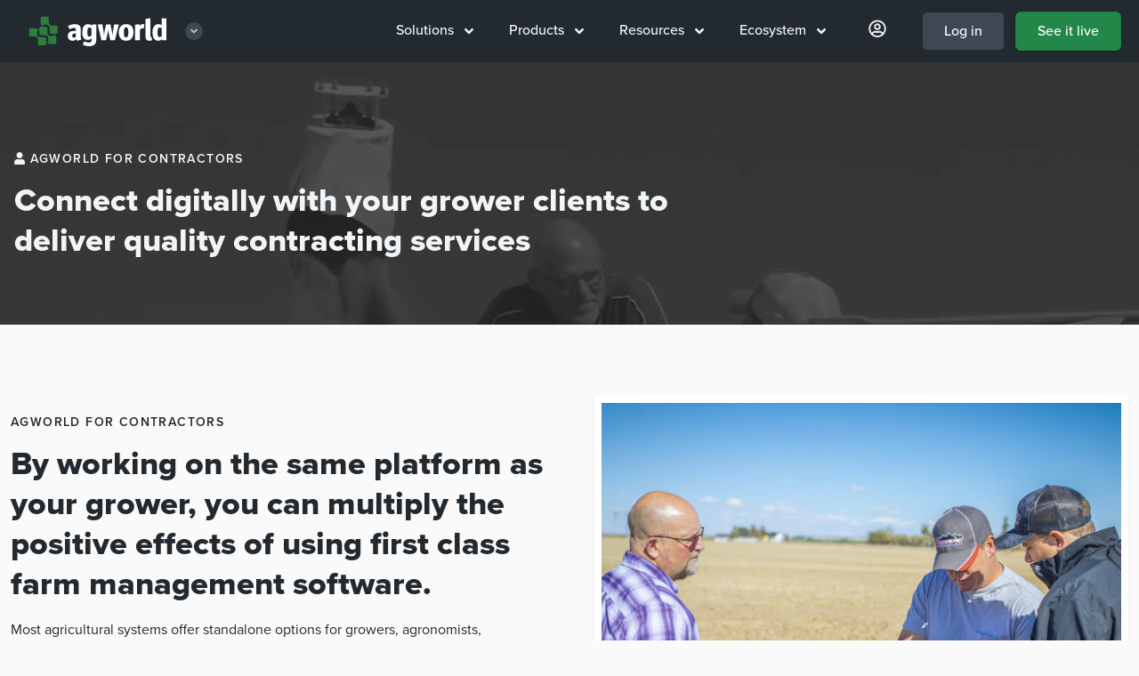

--- FILE ---
content_type: text/html; charset=UTF-8
request_url: https://www.agworld.com/us/solutions/for-contractors/
body_size: 11448
content:
<!doctype html>
<html class="no-js" lang="en-us">

<head>

  <link rel="canonical" href="https://www.agworld.com/us/solutions/for-contractors/" />
    <link rel="alternate" hreflang="en-US" href="https://www.agworld.com/us/solutions/for-contractors/" />
    <link rel="alternate" hreflang="en-AU" href="https://www.agworld.com/au/solutions/for-contractors/" />
    <link rel="alternate" hreflang="en-NZ" href="https://www.agworld.com/nz/solutions/for-contractors/" />
    <link rel="alternate" hreflang="en-ZA" href="https://www.agworld.com/za/solutions/for-contractors/" />
    <link rel="alternate" hreflang="en-CA" href="https://www.agworld.com/ca/solutions/for-contractors/" />
    <link rel="alternate" hreflang="en-EU" href="https://www.agworld.com/eu/solutions/for-contractors/" />

  <meta charset="utf-8">
  <meta http-equiv="x-ua-compatible" content="ie=edge">
  <meta name="viewport" content="width=device-width, initial-scale=1, shrink-to-fit=no">
  <!-- todo: complete manifest file: https://developers.google.com/web/fundamentals/web-app-manifest/ -->
  <link rel="apple-touch-icon" href="icon.png">

  <!-- Noindex -->

  <!-- Title and Description -->
  <title>Service your growers with first class digital tools - Agworld | Agworld</title>
  <meta name="description" content='By working on the same platform as your grower, you can multiply the positive effects of using first class farm management software. - Agworld'>

  <!--  Open Graph -->
  <meta property="og:title" content="Service your growers with first class digital tools - Agworld">
  <meta property="og:description" content="By working on the same platform as your grower, you can multiply the positive effects of using first class farm management software. - Agworld">
  <meta property="og:image" content="https://agw.imgix.net/agworld.jpg?w=1942&h=1200&fit=crop&format=jpg&auto=compress">
  <meta property="og:url" content="/us/solutions/for-contractors/">
  <meta name="twitter:card" content="summary_large_image">
  <meta property="og:site_name" content="Agworld Farm Management Software">

  <!-- Tells imgix to serve images that work with lazysizes -->
  <meta property="ix:srcAttribute" content="data-src">
  <meta property="ix:srcsetAttribute" content="data-srcset">

  <!-- Facebook verification --->
  <meta name="facebook-domain-verification" content="4fdn6qwiifaro3986b9ggevc7c2xmn" />

  <!-- Alpine JS -->
  <script 
  src="https://unpkg.com/alpinejs@3.8.1/dist/cdn.min.js"
  defer 
  ></script>

  <!-- Fonts -->
  <script src="https://kit.fontawesome.com/fb0f5db725.js" crossorigin="anonymous"></script>
  <link rel="stylesheet" href="https://use.typekit.net/epm5lor.css">


  <!-- Mapbox -->
  <link href="https://api.mapbox.com/mapbox-gl-js/v2.9.1/mapbox-gl.css" rel="stylesheet">
  <script src="https://api.mapbox.com/mapbox-gl-js/v2.9.1/mapbox-gl.js"></script>


  <link href="/stylesheets/styles-f4c2a4b8.css" rel="stylesheet" />

  <!--  Lead form reCAPTCHA script  -->
  <script src="https://www.google.com/recaptcha/api.js"></script>
  <script>
  function timestamp() { var response = document.getElementById("g-recaptcha-response"); if (response == null || response.value.trim() == "") {var elems = JSON.parse(document.getElementsByName("captcha_settings")[0].value);elems["ts"] = JSON.stringify(new Date().getTime());document.getElementsByName("captcha_settings")[0].value = JSON.stringify(elems); } } setInterval(timestamp, 500); 
  </script>

<!-- Google Tag Manager -->
<script>(function(w,d,s,l,i){w[l]=w[l]||[];w[l].push({'gtm.start':
new Date().getTime(),event:'gtm.js'});var f=d.getElementsByTagName(s)[0],
j=d.createElement(s),dl=l!='dataLayer'?'&l='+l:'';j.async=true;j.src=
'https://www.googletagmanager.com/gtm.js?id='+i+dl;f.parentNode.insertBefore(j,f);
})(window,document,'script','dataLayer','GTM-TX2JTVX');</script>
<!-- End Google Tag Manager --></head>
<body class="overflow-x-hidden flex flex-col us us_solutions us_solutions_for-contractors us_solutions_for-contractors_index" style="z-index: 800;">

    <!-- NAV MENU THREE -->
<nav x-data="{ open: false }" class="sticky top-0" style="z-index: 999;">

  <div class="w-full px-5 py-3 bg-black" style="z-index: 600;">
    <div class="flex items-center justify-between">
  
      <div class="">
        <a href="/us/"><img class="lg:hidden align-bottom py-1"
            src="https://agworld-marketing.s3.amazonaws.com/0_group/logo/agworld-emblem.svg" alt="Agworld Farm Management Software Small Logo"
            aria-label="Agworld Farm Management Software Mobile"></a>

        
        <div class="hidden lg:inline-block align-middle px-3 z-50 group relative nav-lg">
          <div class="nav-bigdrop">
          <a href="/us/" class="flex align-middle items-center nav-parent py-1">
              <img class="block w-40"
              src="https://agworld-marketing.s3.amazonaws.com/0_group/logo/agworld-reversed.svg" alt="Agworld Farm Management Software Main Logo"
              aria-label="Agworld Farm Management Software Desktop">
              <div class="ml-4 text-xs flex w-5 h-5 items-center justify-center bg-grey-darkest group-hover:bg-grey-darker group-hover:text-white rounded-full text-grey">
                <i class="fas fa-angle-down block mx-auto"></i>
              </div>
          </a> 

          <div class="nav-dropdown-logos">
            <div class="flex flex-col bg-black border border-grey-darkest px-4 pt-4 pb-6 mt-2 w-56 z-50">
              <a href="https://semios.com" class="flex py-2 px-4 rounded w-full hover:bg-grey-darkest"><img class="h-8" src="https://agworld-marketing.s3.amazonaws.com/0_group/logo/semios-reversed.svg"></a>
              <a href="https://greenbook.net" class="flex py-2 px-4 rounded w-full hover:bg-grey-darkest"><img class="h-8" src="https://agworld-marketing.s3.amazonaws.com/0_group/logo/greenbook-reversed.svg"></a>
            </div>
          </div>

        </div>
        </div>
            
      </div>
  
      <div class="phone-call lg:hidden w-2/3 md:w-1/2 px-12 mx-auto">
        <a class=" hover:bg-grey-darkest border border-grey-darker block pt-2 pb-1 rounded text-center"
          href="tel:17242496753"
          aria-label="Contact the Agworld Farm Management Software Support Team"><span class="text-xl text-grey-darker"><i
              class="fas fa-phone"></i></span></a>
      </div>
  
      <div class="flex">
            <div class="hidden lg:block">
              <div class="flex nav-lg">
              <div class="nav-bigdrop nav-lg ">
                <div class="nav-parent"><a href="/us/solutions">Solutions <i class="ml-2 fas fa-angle-down" data-fa-transform="down-2"></i></a></div>
                <div class="nav-dropdown w-full"><div class="flex flex-col w-100">

    <a class="m4 group mt-0" href="/us/solutions/for-growers"><span class="group-hover:underline"><i class="fas fa-user mr-3"></i>For growers</span> <span class="group-hover:translate-x-2 transform duration-100 ml-6"><i class="fas fa-angle-right"></i></span></a>
    <div class="flex space-x-4 w-full">
    <div class="flex-1">
    <a href="/us/solutions/for-growers/row-crops/pre-season" class="text-black flex hover:underline m5 px-1 mt-2 mb-1 leading-tight ">Row crops</a>
        <ul class="pl-2 text-grey-darker">
            <li><a href="/us/solutions/for-growers/row-crops/pre-season" >Pre-season planning</a></li>
            <li><a href="/us/solutions/for-growers/row-crops/in-season" >In-season execution</a></li>
            <li><a href="/us/solutions/for-growers/row-crops/farm-performance" >Farm performance</a></li>
        </ul>
    </div>
    <div class="flex-1">
    <a href="/us/solutions/for-growers/permanent-crops/pre-season" class="text-black flex hover:underline m5 px-1 mt-2 mb-1 leading-tight "></i>Permanent crops</a>
        <ul class="pl-2 text-grey-darker">
            <li><a href="/us/solutions/for-growers/permanent-crops/pre-season" >Pre-season planning</a></li>
            <li><a href="/us/solutions/for-growers/permanent-crops/in-season" >In-season execution</a></li>
            <li><a href="/us/solutions/for-growers/permanent-crops/farm-performance" >Farm performance</a></li>
        </ul>
    </div>
    </div>

    <a class="m4 group" href="/us/solutions/for-service-providers"><span class="group-hover:underline"><i class="fas fa-users mr-3"></i>For service providers</span> <span class="group-hover:translate-x-2 transform duration-100 ml-6"><i class="fas fa-angle-right"></i></span></a>
        <div class="flex space-x-4 w-full">

        <ul class="flex-1">
            <li><a href="/us/solutions/for-service-providers/grower-engagement" >Grower engagement</a></li>
            <li><a href="/us/solutions/for-service-providers/precision" >Precision agronomy</a></li>
        </ul>
        <ul class="flex-1">
            <li><a href="/us/solutions/for-service-providers/pre-season" >Pre-season planning</a></li>
            <li><a href="/us/solutions/for-service-providers/in-season" >In-season execution</a></li>
        </ul>
        </div>

    <a class="m4" href="/us/solutions/for-contractors"><span class="group-hover:underline"><i class="fas fa-chart-network mr-3"></i>For contractors</span> <span class="group-hover:translate-x-2 transform duration-100 ml-6"><i class="fas fa-angle-right"></i></span></a>
        <ul>
            <li><a href="/us/solutions/for-contractors" >Connect with your clients</a></li>
        </ul>

</div></div>
              </div>
              <div class="nav-bigdrop nav-lg ">
                <div class="nav-parent"><a href="/us/products">Products <i class="ml-2 fas fa-angle-down" data-fa-transform="down-2"></i></a></div>
                <div class="nav-dropdown w-full"><div class="flex flex-col w-56 pt-6">

<!-- 
<a class="m4 group mt-0" href="/us/products"><span class="group-hover:underline"><i class="fak fa-agworld-sm mr-3 text-xl" data-fa-transform="down-1"></i></i>Products</span> <span class="group-hover:translate-x-2 transform duration-100 ml-6"><i class="fas fa-angle-right"></i></span></a>
-->
<a href="/us/products" class="flex-row items-center "><img src="https://agworld-marketing.s3.amazonaws.com/icon/mod/core.svg" alt="The agworld basics" class="h-6 w-6 mr-3"><p>The Agworld Basics</p></a>
<a href="/us/products/planning" class="flex-row items-center "><img src="https://agworld-marketing.s3.amazonaws.com/icon/mod/planning.svg" alt="Agworld planning" class="h-6 w-6 mr-3"><p>Planning</p></a>
<a href="/us/products/scheduling" class="flex-row items-center "><img src="https://agworld-marketing.s3.amazonaws.com/icon/mod/scheduling.svg" alt="Agworld scheduling" class="h-6 w-6 mr-3"><p>Scheduling</p></a>
<a href="/us/products/precision" class="flex-row items-center "><img src="https://agworld-marketing.s3.amazonaws.com/icon/mod/precision.svg" alt="Agworld precision" class="h-6 w-6 mr-3"><p>Precision</p></a>
<a href="/us/products/insights" class="flex-row items-center "><img src="https://agworld-marketing.s3.amazonaws.com/icon/mod/insights.svg" alt="Agworld insights" class="h-6 w-6 mr-3"><p>Insights</p></a>
    <a href="/us/products/compliance" class="flex-row items-center "><img src="https://agworld-marketing.s3.amazonaws.com/icon/mod/compliance.svg" alt="Agworld compliance" class="h-6 w-6 mr-3"><p>Compliance</p></a>
</div>
</div>
              </div>
              <div class="nav-bigdrop nav-lg ">
                <div class="nav-parent"><a href="/us/resources">Resources <i class="ml-2 fas fa-angle-down" data-fa-transform="down-2"></i></a></div>
                <div class="nav-dropdown w-full"><div class="flex flex-col w-100">
  <div class="w-full">
      <a class="mt-0 m4 group"
        href="/us/customers"><span class="group-hover:underline"><i class="fas fa-building mr-3"></i>Customers</span> <span class="group-hover:translate-x-2 transform duration-100 pr-5 block text-sm text-grey font-medium group-hover:no-underline">More <i class="fas fa-angle-right text-grey-darkest" data-fa-transform="down-2 right-5"></i></span></a>
        <div class="w-full">
            <article class="flex flex-row items-center group">
              <a href="/us/customers/speciality-crop-company/" class="w-16 h-16 flex items-center">
              <picture class="">
  <source
    data-srcset="https://agw.imgix.net/client_speccrop_02.jpg?auto=format&w=60&h=60&fit=crop 1x,
            https://agw.imgix.net/client_speccrop_02.jpg?auto=format&dpr=2&w=60&h=60&fit=crop 2x"
    media="(min-width: 1280px)"
  >
  <source
    data-srcset="https://agw.imgix.net/client_speccrop_02.jpg?auto=format&w=60&h=60&fit=crop 1x,
            https://agw.imgix.net/client_speccrop_02.jpg?auto=format&dpr=2&w=60&h=60&fit=crop 2x"
    media="(min-width: 1024px)"
  >
  <source
    data-srcset="https://agw.imgix.net/client_speccrop_02.jpg?auto=format&w=60&h=60&fit=crop 1x,
            https://agw.imgix.net/client_speccrop_02.jpg?auto=format&dpr=2&w=60&h=60&fit=crop 2x"
    media="(min-width: 768px)"
  >
  <source
    data-srcset="https://agw.imgix.net/client_speccrop_02.jpg?auto=format&w=60&h=60&fit=crop 1x,
            https://agw.imgix.net/client_speccrop_02.jpg?auto=format&dpr=2&w=60&h=60&fit=crop 2x"
    media="(max-width: 767px)"
  >
  <img data-src="https://agw.imgix.net/client_speccrop_02.jpg?auto=format&w=60&h=60&fit=crop"
    alt="Agworld Farm Management Software Client, The Specialty Crop Company"
    title="Agworld Farm Management Software Client, The Specialty Crop Company"
    class="lazyload align-bottom rounded border border-white shadow"
  >
</picture>
  
              </a>
              <a href="/us/customers/speciality-crop-company/" class="leading-tight flex-1 font-black">The Specialty Crop Company</a>
            </article>
            <article class="flex flex-row items-center group">
              <a href="/us/customers/caledonia-farmers-elevator/" class="w-16 h-16 flex items-center">
              <picture class="">
  <source
    data-srcset="https://agw.imgix.net/client_cfe_02.jpg?auto=format&w=60&h=60&fit=crop 1x,
            https://agw.imgix.net/client_cfe_02.jpg?auto=format&dpr=2&w=60&h=60&fit=crop 2x"
    media="(min-width: 1280px)"
  >
  <source
    data-srcset="https://agw.imgix.net/client_cfe_02.jpg?auto=format&w=60&h=60&fit=crop 1x,
            https://agw.imgix.net/client_cfe_02.jpg?auto=format&dpr=2&w=60&h=60&fit=crop 2x"
    media="(min-width: 1024px)"
  >
  <source
    data-srcset="https://agw.imgix.net/client_cfe_02.jpg?auto=format&w=60&h=60&fit=crop 1x,
            https://agw.imgix.net/client_cfe_02.jpg?auto=format&dpr=2&w=60&h=60&fit=crop 2x"
    media="(min-width: 768px)"
  >
  <source
    data-srcset="https://agw.imgix.net/client_cfe_02.jpg?auto=format&w=60&h=60&fit=crop 1x,
            https://agw.imgix.net/client_cfe_02.jpg?auto=format&dpr=2&w=60&h=60&fit=crop 2x"
    media="(max-width: 767px)"
  >
  <img data-src="https://agw.imgix.net/client_cfe_02.jpg?auto=format&w=60&h=60&fit=crop"
    alt="Agworld Farm Management Software Client, Caledonia Farmers Elevator"
    title="Agworld Farm Management Software Client, Caledonia Farmers Elevator"
    class="lazyload align-bottom rounded border border-white shadow"
  >
</picture>
  
              </a>
              <a href="/us/customers/caledonia-farmers-elevator/" class="leading-tight flex-1 font-black">Caledonia Farmers Elevator</a>
            </article>
          </div>


    </div>
  <div class="w-full">
      <a class="m4 group"
        href="/us/blog"><span class="group-hover:underline"><i class="fas fa-pencil mr-3"></i>Blog</span> <span class="group-hover:translate-x-2 transform duration-100 pr-5 block text-sm text-grey font-medium group-hover:no-underline">More <i class="fas fa-angle-right text-grey-darkest" data-fa-transform="down-2 right-5"></i></span></a>
        <div class="w-full">
            <article class="flex flex-row items-center group">
              <a href="/us/blog/driving-success-with-john-deere-integration/" class="w-16 h-16 flex items-center">
              <picture class="">
  <source
    data-srcset="https://agw.imgix.net/article_johndeere_03.jpg?auto=format&w=60&h=60&fit=crop 1x,
            https://agw.imgix.net/article_johndeere_03.jpg?auto=format&dpr=2&w=60&h=60&fit=crop 2x"
    media="(min-width: 1280px)"
  >
  <source
    data-srcset="https://agw.imgix.net/article_johndeere_03.jpg?auto=format&w=60&h=60&fit=crop 1x,
            https://agw.imgix.net/article_johndeere_03.jpg?auto=format&dpr=2&w=60&h=60&fit=crop 2x"
    media="(min-width: 1024px)"
  >
  <source
    data-srcset="https://agw.imgix.net/article_johndeere_03.jpg?auto=format&w=60&h=60&fit=crop 1x,
            https://agw.imgix.net/article_johndeere_03.jpg?auto=format&dpr=2&w=60&h=60&fit=crop 2x"
    media="(min-width: 768px)"
  >
  <source
    data-srcset="https://agw.imgix.net/article_johndeere_03.jpg?auto=format&w=60&h=60&fit=crop 1x,
            https://agw.imgix.net/article_johndeere_03.jpg?auto=format&dpr=2&w=60&h=60&fit=crop 2x"
    media="(max-width: 767px)"
  >
  <img data-src="https://agw.imgix.net/article_johndeere_03.jpg?auto=format&w=60&h=60&fit=crop"
    alt="Agworld - John Deere integration: driving success in the field"
    title="Agworld - John Deere integration: driving success in the field"
    class="lazyload align-bottom rounded border border-white shadow"
  >
</picture>
  
              </a>
              <a href="/us/blog/driving-success-with-john-deere-integration/" class="leading-tight flex-1">Agworld - John Deere integration: driving success in the field</a>
            </article>
            <article class="flex flex-row items-center group">
              <a href="/us/blog/using-on-farm-data-for-decisions-that-matter/" class="w-16 h-16 flex items-center">
              <picture class="">
  <source
    data-srcset="https://agw.imgix.net/semios-graphic.jpg?auto=format&w=60&h=60&fit=crop 1x,
            https://agw.imgix.net/semios-graphic.jpg?auto=format&dpr=2&w=60&h=60&fit=crop 2x"
    media="(min-width: 1280px)"
  >
  <source
    data-srcset="https://agw.imgix.net/semios-graphic.jpg?auto=format&w=60&h=60&fit=crop 1x,
            https://agw.imgix.net/semios-graphic.jpg?auto=format&dpr=2&w=60&h=60&fit=crop 2x"
    media="(min-width: 1024px)"
  >
  <source
    data-srcset="https://agw.imgix.net/semios-graphic.jpg?auto=format&w=60&h=60&fit=crop 1x,
            https://agw.imgix.net/semios-graphic.jpg?auto=format&dpr=2&w=60&h=60&fit=crop 2x"
    media="(min-width: 768px)"
  >
  <source
    data-srcset="https://agw.imgix.net/semios-graphic.jpg?auto=format&w=60&h=60&fit=crop 1x,
            https://agw.imgix.net/semios-graphic.jpg?auto=format&dpr=2&w=60&h=60&fit=crop 2x"
    media="(max-width: 767px)"
  >
  <img data-src="https://agw.imgix.net/semios-graphic.jpg?auto=format&w=60&h=60&fit=crop"
    alt="Using On-Farm Data for Decisions that Matter"
    title="Using On-Farm Data for Decisions that Matter"
    class="lazyload align-bottom rounded border border-white shadow"
  >
</picture>
  
              </a>
              <a href="/us/blog/using-on-farm-data-for-decisions-that-matter/" class="leading-tight flex-1">Using On-Farm Data for Decisions that Matter</a>
            </article>
          </div>
  </div>
  <div class="w-full">
      <a class="m4 group"
        href="/us/whats-new"><span class="group-hover:underline"><i class="fas fa-sparkles mr-3"></i>What's new</span> <span class="group-hover:translate-x-2 transform duration-100 pr-5 block text-sm text-grey font-medium group-hover:no-underline">More <i class="fas fa-angle-right text-grey-darkest" data-fa-transform="down-2 right-5"></i></span></a>
        <div class="w-full">
            <article class="flex flex-row items-center group">
              <a href="/us/new/new-shed-safety-features/" class="w-16 h-16 flex items-center">
              <picture class="">
  <source
    data-srcset="https://agw.imgix.net/article_083.jpg?auto=format&w=60&h=60&fit=crop 1x,
            https://agw.imgix.net/article_083.jpg?auto=format&dpr=2&w=60&h=60&fit=crop 2x"
    media="(min-width: 1280px)"
  >
  <source
    data-srcset="https://agw.imgix.net/article_083.jpg?auto=format&w=60&h=60&fit=crop 1x,
            https://agw.imgix.net/article_083.jpg?auto=format&dpr=2&w=60&h=60&fit=crop 2x"
    media="(min-width: 1024px)"
  >
  <source
    data-srcset="https://agw.imgix.net/article_083.jpg?auto=format&w=60&h=60&fit=crop 1x,
            https://agw.imgix.net/article_083.jpg?auto=format&dpr=2&w=60&h=60&fit=crop 2x"
    media="(min-width: 768px)"
  >
  <source
    data-srcset="https://agw.imgix.net/article_083.jpg?auto=format&w=60&h=60&fit=crop 1x,
            https://agw.imgix.net/article_083.jpg?auto=format&dpr=2&w=60&h=60&fit=crop 2x"
    media="(max-width: 767px)"
  >
  <img data-src="https://agw.imgix.net/article_083.jpg?auto=format&w=60&h=60&fit=crop"
    alt="New Shed Safety Features now available"
    title="New Shed Safety Features now available"
    class="lazyload align-bottom rounded border border-white shadow"
  >
</picture>
  
              </a>
              <a href="/us/new/new-shed-safety-features/" class="leading-tight flex-1">New Shed Safety Features now available</a>
            </article>
            <article class="flex flex-row items-center group">
              <a href="/us/new/dynamic-calculations/" class="w-16 h-16 flex items-center">
              <picture class="">
  <source
    data-srcset="https://agw.imgix.net/client_larcombeAg_007.jpg?auto=format&w=60&h=60&fit=crop 1x,
            https://agw.imgix.net/client_larcombeAg_007.jpg?auto=format&dpr=2&w=60&h=60&fit=crop 2x"
    media="(min-width: 1280px)"
  >
  <source
    data-srcset="https://agw.imgix.net/client_larcombeAg_007.jpg?auto=format&w=60&h=60&fit=crop 1x,
            https://agw.imgix.net/client_larcombeAg_007.jpg?auto=format&dpr=2&w=60&h=60&fit=crop 2x"
    media="(min-width: 1024px)"
  >
  <source
    data-srcset="https://agw.imgix.net/client_larcombeAg_007.jpg?auto=format&w=60&h=60&fit=crop 1x,
            https://agw.imgix.net/client_larcombeAg_007.jpg?auto=format&dpr=2&w=60&h=60&fit=crop 2x"
    media="(min-width: 768px)"
  >
  <source
    data-srcset="https://agw.imgix.net/client_larcombeAg_007.jpg?auto=format&w=60&h=60&fit=crop 1x,
            https://agw.imgix.net/client_larcombeAg_007.jpg?auto=format&dpr=2&w=60&h=60&fit=crop 2x"
    media="(max-width: 767px)"
  >
  <img data-src="https://agw.imgix.net/client_larcombeAg_007.jpg?auto=format&w=60&h=60&fit=crop"
    alt="Dynamic Calculations, now available on iOS in Australia"
    title="Dynamic Calculations, now available on iOS in Australia"
    class="lazyload align-bottom rounded border border-white shadow"
  >
</picture>
  
              </a>
              <a href="/us/new/dynamic-calculations/" class="leading-tight flex-1">Dynamic Calculations, now available on iOS in Australia</a>
            </article>
          </div>
  </div>
</div>
</div>
              </div>
              <div class="nav-bigdrop nav-lg ">
                <div class="nav-parent"><a href="/us/ecosystem">Ecosystem <i class="ml-2 fas fa-angle-down" data-fa-transform="down-2"></i></a></div>
                <div class="nav-dropdown w-full"><div class="w-64">
    <a class="m4 group"
        href="/us/ecosystem/farming"><span class="group-hover:underline"><i class="fas fa-tractor mr-3"></i>Farming</span> <span class="group-hover:translate-x-2 transform duration-100 ml-6"><i class="fas fa-angle-right"></i></span></a>
      <div class="flex space-x-6 w-full">
        <ul class="flex-1">
        <li><a href="/us/ecosystem/farming/#accounting">Accounting</a></li>
        <li><a href="/us/ecosystem/farming/#analytics">Analytics</a></li>
        <li><a href="/us/ecosystem/farming/#inventory">Inventory</a></li>
        <li><a href="/us/ecosystem/farming/#grain">Grain</a></li>
        </ul>
        <ul class="flex-1">
        <li><a href="/us/ecosystem/farming/#machinery">Machinery</a></li>
        <li><a href="/us/ecosystem/farming/#precision">Precision</a></li>
        </ul>
      </div>

    <a class="m4 group"
        href="/us/ecosystem/agronomy"><span class="group-hover:underline"><i class="fas fa-tasks mr-3"></i>Agronomy</span> <span class="group-hover:translate-x-2 transform duration-100 ml-6"><i class="fas fa-angle-right"></i></span></a>

        <ul>
        <li><a href="/us/ecosystem/agronomy/#compliance">Compliance</a><br /></li>
        <li><a href="/us/ecosystem/agronomy/#laboratories">Laboratories</a><br /></li>
        <li><a href="/us/ecosystem/agronomy/#precision">Precision</a></li>
        </ul>


    <a class="m4 group"
        href="/us/ecosystem/ag-retail"><span class="group-hover:underline"><i class="fas fa-chart-pie mr-3"></i>Ag retail</span> <span class="group-hover:translate-x-2 transform duration-100 ml-6"><i class="fas fa-angle-right"></i></span></a>
        <ul>
        <li><a href="/us/ecosystem/ag-retail/#accounting">Accounting</a><br /></li>
        <li><a href="/us/ecosystem/ag-retail/#commerce">Commerce</a><br /></li>
        <li><a href="/us/ecosystem/ag-retail/#finance">Finance</a><br /></li>
        <li><a href="/us/ecosystem/ag-retail/#precision">Precision</a></li>
        </ul>
</div>
</div>
              </div>   
              <div class="nav-bigdrop nav-lg hidden xl:block ">
                <div class="nav-parent"><a href="https://us.agworld.co/login"><i class="text-xl mx-2 far fa-user-circle" data-fa-transform="down-1"></i></a></div>
                <div class="nav-dropdown w-full"><div class="w-64">
      <a class="m4 group" href="https://us.agworld.co/login"><span class="group-hover:underline"><i class="fas fa-user-circle mr-3"></i>My Agworld</span> <span class="group-hover:translate-x-2 transform duration-100 ml-6"><i class="fas fa-angle-right"></i></span></a>
      
        <a class="items-center my-1" href="https://help.agworld.com"><i class="fas fa-life-ring mr-3"></i>Help</a>
        <a class="items-center my-1" href="/us/contact"><i class="fas fa-comments-alt mr-3"></i>Contact us</a>
        <a class="items-center my-1" href="/us/careers"><i class="fas fa-globe mr-3"></i>Careers at Agworld</a>

        <a class="m4 group" href="https://greenbook.net" target="_blank"><span class="group-hover:underline"><i class="fak fa-agworld mr-3"></i>Agworld DBX</span> <span class="group-hover:translate-x-2 transform duration-100 ml-6"><i class="fas fa-angle-right"></i></span></a>
        <div class="">
        <iframe src="https://www.greenbook.net/embed/small" height="38px" width="100%" scrolling="No" title="Agworld DBX label search" style="border:none;"></iframe>
          <p class="text-sm font-medium py-0 mt-2">Search Agworld DBX by label, manufacturer, ingredient or pest.</p> 
        </div>
</div>
</div>
              </div>

              <div class=""><a id="login" class="font-medium rounded-md block px-6 ml-3 py-2 no-underline text-white bg-grey-darkest hover:bg-grey-darker border border-black" href="https://us.agworld.com/login">Log in</a></div>   
              <div class=""><a id="signup" class="font-medium rounded-md block px-6 ml-3 py-2 no-underline text-white bg-brand-update hover:bg-brand shadow border border-brand-dark hover:border-brand-darker" href="/us/see-it-live">See it live</a></div>   
            </div>
            </div>
  
            <button @click="open = !open" type="button"
            class="block lg:hidden p-3 text-grey-light hover:text-white focus:outline-none focus:text-white"
            :class="{ 'transition transform-180': isOpen }"
            >
               <svg
              class="h-6 w-6 fill-current"
              xmlns="http://www.w3.org/2000/svg"
              viewBox="0 0 24 24"
            >

                <path
                x-show="open"
                fill-rule="evenodd"
                clip-rule="evenodd"
                d="M18.278 16.864a1 1 0 0 1-1.414 1.414l-4.829-4.828-4.828 4.828a1 1 0 0 1-1.414-1.414l4.828-4.829-4.828-4.828a1 1 0 0 1 1.414-1.414l4.829 4.828 4.828-4.828a1 1 0 1 1 1.414 1.414l-4.828 4.829 4.828 4.828z"
              />
              <path
                x-show="!open"
                fill-rule="evenodd"
                d="M4 5h16a1 1 0 0 1 0 2H4a1 1 0 1 1 0-2zm0 6h16a1 1 0 0 1 0 2H4a1 1 0 0 1 0-2zm0 6h16a1 1 0 0 1 0 2H4a1 1 0 0 1 0-2z"
              />
              
              
              </svg>
            </button>
      </div>
  
    </div>
  
    </div>

      <!-- Mobile menu -->
      <div class="absolute top-0 flex right-0 max-w-md w-5/6 sm:w-auto h-screen" style="margin-top:72px;" x-show="open" @click.away="open = false">
        <div class="nav-sm py-5 bg-black border-t-2 border-grey-darker shadow-inner shadown-lg flex-1" >
  
          
  <ul class="pl-6">
    <li class="text-grey-light" x-data="{selected:null}" >
      <div class="flex items-center justify-between font-bold text-xl pt-2 sm:pt-4">
        <a href="/us/solutions" class="flex-1">Solutions</a>
        <button type="button" class="focus:outline-none flex rounded-full justify-center items-center hover:bg-grey-darkest py-2 px-4 mx-5" @click="selected !== 1 ? selected = 1 : selected = null">
          <span x-show="selected !== 1" class="fas fa-angle-down" data-fa-transform="down-2"></span>
          <span x-show="selected == 1" class="fas fa-angle-up" data-fa-transform="down-1"></span>
        </button>
      </div>
      <div class="w-full overflow-hidden transition-all max-h-0 duration-500" style="" x-ref="container1"
        x-bind:style="selected == 1 ? 'max-height: ' + $refs.container1.scrollHeight + 'px' : ''">
        <div class="flex flex-col  sub">
          <a href="/us/solutions/for-growers" class="flex-1 text-lg font-bold">For growers</a>
          <a href="/us/solutions/for-service-providers" class="flex-1 text-lg font-bold">For service providers</a>
          <a href="/us/solutions/for-contractors" class="flex-1 text-lg font-bold">For contractors</a>
        </div>
      </div>
    </li>
  </ul>

  <ul class="pl-6">
    <li class="text-grey-light" x-data="{selected:null}" >
      <div class="flex items-center justify-between font-bold text-xl pt-2 sm:pt-4">
        <a href="/us/products" class="flex-1">Products</a>
        <button type="button" class="focus:outline-none flex rounded-full justify-center items-center hover:bg-grey-darkest py-2 px-4 mx-5" @click="selected !== 1 ? selected = 1 : selected = null">
          <span x-show="selected !== 1" class="fas fa-angle-down" data-fa-transform="down-2"></span>
          <span x-show="selected == 1" class="fas fa-angle-up" data-fa-transform="down-1"></span>
        </button>
      </div>
      <div class="w-full overflow-hidden transition-all max-h-0 duration-500" style="" x-ref="container1"
        x-bind:style="selected == 1 ? 'max-height: ' + $refs.container1.scrollHeight + 'px' : ''">
        <div class="flex flex-col  sub">
          <a href="/us/products" class="flex-1 text-lg font-bold">The Agworld Basics</a>
          <a href="/us/products/planning" class="flex-1 text-lg font-bold">Planning</a>
          <a href="/us/products/scheduling" class="flex-1 text-lg font-bold">Scheduling</a>
          <a href="/us/products/precision" class="flex-1 text-lg font-bold">Precision</a>
          <a href="/us/products/insights" class="flex-1 text-lg font-bold">Insights</a>
              <a href="/us/products/compliance" class="flex-1 text-lg font-bold">Compliance</a>
        </div>
      </div>
    </li>
  </ul>

    <ul class="pl-6">
    <li class="text-grey-light" x-data="{selected:null}" >
      <div class="flex items-center justify-between font-bold text-xl pt-2 sm:pt-4">
        <a href="/us/resources" class="flex-1">Resources</a>
        <button type="button" class="focus:outline-none flex rounded-full justify-center items-center hover:bg-grey-darkest py-2 px-4 mx-5" @click="selected !== 1 ? selected = 1 : selected = null">
          <span x-show="selected !== 1" class="fas fa-angle-down" data-fa-transform="down-2"></span>
          <span x-show="selected == 1" class="fas fa-angle-up" data-fa-transform="down-1"></span>
        </button>
      </div>
      <div class="w-full overflow-hidden transition-all max-h-0 duration-500" style="" x-ref="container1"
        x-bind:style="selected == 1 ? 'max-height: ' + $refs.container1.scrollHeight + 'px' : ''">
        <div class="flex flex-col  sub">
          <a href="/us/customers" class="flex-1 text-lg font-bold">Customers</a>
          <a href="/us/blog" class="flex-1 text-lg font-bold">Blog</a>
          <a href="/us/whats-new" class="flex-1 text-lg font-bold">What's new</a>
        </div>
      </div>
    </li>
  </ul>


    <ul class="pl-6">
    <li class="text-grey-light" x-data="{selected:null}" >
      <div class="flex items-center justify-between font-bold text-xl pt-2 sm:pt-4">
        <a href="/us/ecosystem" class="flex-1">Ecosystem</a>
        <button type="button" class="focus:outline-none flex rounded-full justify-center items-center hover:bg-grey-darkest py-2 px-4 mx-5" @click="selected !== 1 ? selected = 1 : selected = null">
          <span x-show="selected !== 1" class="fas fa-angle-down" data-fa-transform="down-2"></span>
          <span x-show="selected == 1" class="fas fa-angle-up" data-fa-transform="down-1"></span>
        </button>
      </div>
      <div class="w-full overflow-hidden transition-all max-h-0 duration-500" style="" x-ref="container1"
        x-bind:style="selected == 1 ? 'max-height: ' + $refs.container1.scrollHeight + 'px' : ''">
        <div class="flex flex-col  sub">
          <a href="/us/ecosystem/farming" class="flex-1 text-lg font-bold">Farming</a>
          <a href="/us/ecosystem/agronomy" class="flex-1 text-lg font-bold">Agronomy</a>
          <a href="/us/ecosystem/ag-retail" class="flex-1 text-lg font-bold">Ag retail</a>
        </div>
      </div>
    </li>
  </ul>

    <ul class="pl-6 pb-4">
    <li class="text-grey-light" >


      <div class="font-bold text-xl pt-2 sm:pt-4 flex">
        <a href="/us/contact" class="flex-1">Contact us</a>
      </div>
      <div class="font-bold text-xl pt-2 sm:pt-4 flex">
        <a href="/us/careers" class="flex-1">Careers</a>
      </div>
    </li>
  </ul>

  <div class="flex flex-wrap items-center px-2">
    <a class="font-medium rounded block py-2 px-10 m-4 text-grey bg-grey-darkest hover:bg-grey-darker border border-grey-darker hover:border-grey-dark" href="https://us.agworld.co/login">Log in</a>
    <a class="font-medium rounded block py-2 px-10 m-4 text-grey-darkest bg-primary hover:bg-primary-light border border-primary-dark" href="/us/see-it-live">See it live</a>
  </div>
  
        </div>
      </div>
        <!-- /Mobile menu -->
  </nav>

  <div class="mt-20 flex-1">
      <div class="overflow-hidden block relative -mt-20 pt-20 text-grey-lighter -z-20">

  <video class="hidden md:flex md:min-w-full min-h-full bg-black absolute right-0 top-0 -z-10" playsinline autoplay muted loop poster="https://agw.imgix.net/vid/banner_12b.jpg?auto=format">
      <source src="https://agworld-marketing.s3.amazonaws.com/vid/banner_12b.mp4" type="video/mp4">
  </video>
  <img class="md:hidden min-h-full bg-black absolute top-0 -z-20" src="https://agw.imgix.net/vid/banner_12b.jpg?auto=format&w=750&h=700&fit=crop">

  <div class="container mx-auto p-4 z-30">
      <div class="text-grey-lighter w-full lg:w-2/3 pb-12">
        <h1 class="h4 self-start"><i class="fas fa-user"></i> Agworld for Contractors</h1>
        <h2 class="text-3xl lg:text-4xl leading-tight">Connect digitally with your grower clients to deliver quality contracting services</h2>
      </div>
  </div>
</div>
 

<section class="container flex flex-wrap md:flex-row-reverse justify-between items-center my-8 lg:my-12 xl:my-20">
  <!-- Hero Illustration -->
  <div class="w-full lg:w-n1/2">
    <picture class="">
  <source
    data-srcset="https://agw.imgix.net/client_timmadams_010.jpg?auto=format&w=600&h=550&fit=crop 1x,
            https://agw.imgix.net/client_timmadams_010.jpg?auto=format&dpr=2&w=600&h=550&fit=crop 2x"
    media="(min-width: 1280px)"
  >
  <source
    data-srcset="https://agw.imgix.net/client_timmadams_010.jpg?auto=format&w=500&h=530&fit=crop 1x,
            https://agw.imgix.net/client_timmadams_010.jpg?auto=format&dpr=2&w=500&h=530&fit=crop 2x"
    media="(min-width: 1024px)"
  >
  <source
    data-srcset="https://agw.imgix.net/client_timmadams_010.jpg?auto=format&w=700&h=300&fit=crop 1x,
            https://agw.imgix.net/client_timmadams_010.jpg?auto=format&dpr=2&w=700&h=300&fit=crop 2x"
    media="(min-width: 768px)"
  >
  <source
    data-srcset="https://agw.imgix.net/client_timmadams_010.jpg?auto=format&w=600&h=270&fit=crop 1x,
            https://agw.imgix.net/client_timmadams_010.jpg?auto=format&dpr=2&w=600&h=270&fit=crop 2x"
    media="(max-width: 767px)"
  >
  <img data-src="https://agw.imgix.net/client_timmadams_010.jpg?auto=format&w=600&h=550&fit=crop"
    alt="Agworld Farm Management Software customer in the Cotton field, making informed decisions by using Agworld."
    title="Agworld Farm Management Software customer in the Cotton field, making informed decisions by using Agworld."
    class="lazyload align-bottom lg:p-2 p-1 bg-white shadow-md"
  >
</picture>
  

  </div>
  <div class="w-full lg:w-n1/2 z-20 my-3">
    <h1 class="h4">Agworld for contractors</h1>
    <h2>By working on the same platform as your grower, you can multiply the positive effects of using first class farm management software.</h2>
    <p>Most agricultural systems offer standalone options for growers, agronomists, contractors and other stakeholders in the farming process. At Agworld we believe in the power of connecting people and allowing them to share data and knowledge with parties of their choosing. When multiple parties work on the same set of agricultural data, the results get multiplied for all parties involved.</p>

    <p>With Agworld for contractors you gain visibility into the jobs assigned to you, communicate critical job-information to your grower client in a streamlined way, organize your jobs, decrease the risk of errors and manage your team. Agworld helps contractors maximize the ROI on their assets and improve the service they provide to their clients.</p>
  </div>
</section>

<section class="container flex flex-wrap my-8 lg:my-12 xl:my-20">
  <!-- List products medium -->
<div class="w-full md:w-1/2 lg:w-1/3">
  <div class="px-6 lg:px-8 pt-8 text-center">
  <p class="text-center text-3xl text-grey-darkest"><i class="fas fa-chart-network"></i></p>
  <span class="font-bold">Organise your workflow</span>
  <p class="text-sm">From receiving work orders from your grower clients to letting your employees know what’s expected for the day. Agworld helps you organise your staff and equipment based on your clients’ demand helps you communicate key-information to those who need it.</p>
  </div>
</div>


  <!-- List products medium -->
<div class="w-full md:w-1/2 lg:w-1/3">
  <div class="px-6 lg:px-8 pt-8 text-center">
  <p class="text-center text-3xl text-grey-darkest"><i class="fas fa-mobile"></i></p>
  <span class="font-bold">Easy access to data</span>
  <p class="text-sm">Capture important field data on the spot, even without internet connection. Record your activities for fields quickly and easily with Agworld’s smart record keeping solution. Automatically share data with your employees, your grower clients and their agronomic advisors; ultimate visibility for everyone involved in the process.</p>
  </div>
</div>


  <!-- List products medium -->
<div class="w-full md:w-1/2 lg:w-1/3">
  <div class="px-6 lg:px-8 pt-8 text-center">
  <p class="text-center text-3xl text-grey-darkest"><i class="fas fa-wifi"></i></p>
  <span class="font-bold">Product information anytime, anywhere</span>
  <p class="text-sm">Agworld has product labels and SDSs available for the products you use. Everyone that needs this information, has quick and easy access to this information wherever they are. WHP information is displayed on a map and accessible at all times.</p>
  </div>
</div>


  <!-- List products medium -->
<div class="w-full md:w-1/2 lg:w-1/3">
  <div class="px-6 lg:px-8 pt-8 text-center">
  <p class="text-center text-3xl text-grey-darkest"><i class="fas fa-users"></i></p>
  <span class="font-bold">Collaborate with growers</span>
  <p class="text-sm">Collaborate with your grower clients & employees on the same cloud- based platform, ensuring that everyone is on the same page. Strengthen your communication and never lose track of your jobs or field records.</p>
  </div>
</div>


  <!-- List products medium -->
<div class="w-full md:w-1/2 lg:w-1/3">
  <div class="px-6 lg:px-8 pt-8 text-center">
  <p class="text-center text-3xl text-grey-darkest"><i class="fas fa-money-check"></i></p>
  <span class="font-bold">Simplify your billing process</span>
  <p class="text-sm">With data entered in the field as operations are performed, your Agworld reporting is always correct, leading to a simple and accurate billing process for you at the end of the month.</p>
  </div>
</div>


  <!-- List products medium -->
<div class="w-full md:w-1/2 lg:w-1/3">
  <div class="px-6 lg:px-8 pt-8 text-center">
  <p class="text-center text-3xl text-grey-darkest"><i class="fas fa-debug"></i></p>
  <span class="font-bold">Minimize errors</span>
  <p class="text-sm">Agworld shows you and your employees exactly which chemicals need to be used for each job, and how, when and where they need to be applied. Errors can be very costly, let Agworld help you avoid these errors.</p>
  </div>
</div>

</section>

<section class="container my-8 lg:my-12 xl:my-20 flex flex-wrap items-center bg-white shadow-md px-0">
  <div class="w-full lg:w-1/2">
    <picture class="">
  <source
    data-srcset="https://agw.imgix.net/client_keltek_005.jpg?auto=format&w=700&h=600&fit=crop 1x,
            https://agw.imgix.net/client_keltek_005.jpg?auto=format&dpr=2&w=700&h=600&fit=crop 2x"
    media="(min-width: 1280px)"
  >
  <source
    data-srcset="https://agw.imgix.net/client_keltek_005.jpg?auto=format&w=600&h=700&fit=crop 1x,
            https://agw.imgix.net/client_keltek_005.jpg?auto=format&dpr=2&w=600&h=700&fit=crop 2x"
    media="(min-width: 1024px)"
  >
  <source
    data-srcset="https://agw.imgix.net/client_keltek_005.jpg?auto=format&w=900&h=300&fit=crop 1x,
            https://agw.imgix.net/client_keltek_005.jpg?auto=format&dpr=2&w=900&h=300&fit=crop 2x"
    media="(min-width: 768px)"
  >
  <source
    data-srcset="https://agw.imgix.net/client_keltek_005.jpg?auto=format&w=700&h=250&fit=crop 1x,
            https://agw.imgix.net/client_keltek_005.jpg?auto=format&dpr=2&w=700&h=250&fit=crop 2x"
    media="(max-width: 767px)"
  >
  <img data-src="https://agw.imgix.net/client_keltek_005.jpg?auto=format&w=700&h=600&fit=crop"
    alt="Agworld client, Keltek"
    title="Agworld client, Keltek"
    class="lazyload align-bottom "
  >
</picture>
  
  </div>
  <div class="w-full lg:w-1/2">
    <div class="py-10 px-12 md:px-16 lg:px-20">
        <h3>Empowering agricultural contractors to record accurate and timely digital field records to simplify invoicing</h3>
        <p class="font-serif">“Agworld was recommended to me by someone who also works in the contract application business, and I would recommend Agworld to any of my contracting colleagues just the same!”</p>
        <p class="text-xs"><span class="font-bold">Calder Keller</span><br />KelTek, Oakley, KS</p>
        <a class="py-1 px-5 my-4 -ml-5 rounded font-medium inline-block hover:text-black hover:bg-primary" href="/us/customers/keltek/">Read more <i class="fas fa-angle-right ml-3" data-fa-transform="down-2 grow-2"></i></a>
    </div>
  </div>
</section>


<section class="my-8 lg:my-12 xl:my-20 container flex flex-col lg:flex-row-reverse items-center justify-between">
  <div class="w-full lg:w-1/3">
      <picture class="">
  <source
    data-srcset="https://agw.imgix.net/client_kagome_001.jpg?auto=format&w=600&h=800&fit=crop 1x,
            https://agw.imgix.net/client_kagome_001.jpg?auto=format&dpr=2&w=600&h=800&fit=crop 2x"
    media="(min-width: 1280px)"
  >
  <source
    data-srcset="https://agw.imgix.net/client_kagome_001.jpg?auto=format&w=500&h=880&fit=crop 1x,
            https://agw.imgix.net/client_kagome_001.jpg?auto=format&dpr=2&w=500&h=880&fit=crop 2x"
    media="(min-width: 1024px)"
  >
  <source
    data-srcset="https://agw.imgix.net/client_kagome_001.jpg?auto=format&w=900&h=400&fit=crop 1x,
            https://agw.imgix.net/client_kagome_001.jpg?auto=format&dpr=2&w=900&h=400&fit=crop 2x"
    media="(min-width: 768px)"
  >
  <source
    data-srcset="https://agw.imgix.net/client_kagome_001.jpg?auto=format&w=680&h=300&fit=crop 1x,
            https://agw.imgix.net/client_kagome_001.jpg?auto=format&dpr=2&w=680&h=300&fit=crop 2x"
    media="(max-width: 767px)"
  >
  <img data-src="https://agw.imgix.net/client_kagome_001.jpg?auto=format&w=600&h=800&fit=crop"
    alt="Agworld client, Kagome"
    title="Agworld client, Kagome"
    class="lazyload align-bottom shadow-md"
  >
</picture>
  
  </div>
  <div class="mt-2 w-full lg:w-2/3 pr-10">
    <h2 class="h4 pt-4">Capturing chemical usage data</h2>
    <h3>Standardized data capture in Agworld provides an easy way to provide traceability data for audits and quality control.</h3>
    <p class="font-serif">“Our quality department obviously also needs the chemical usage data from our contract growers, and even with that process we notice there’s a big difference if the grower uses Agworld. As an example, it takes us the same time to process handwritten data from a 20 hectare contract grower as it does to process data from a 700 hectare grower with Agworld records…a big difference!”</p>
    <p class="text-xs"><span class="font-bold">Stuart McColl</span><br />Agronomy Manager, Kagome, Echuca, VIC</p>
    <a class="py-1 px-5 my-4 -ml-5 rounded font-medium inline-block hover:text-black hover:bg-primary" href="/us/customers/kagome/">Read more <i class="fas fa-angle-right ml-3" data-fa-transform="down-2 grow-2"></i></a>
  </div>
</section>


<section class="container my-20 flex flex-wrap justify-between items-center">
  <div class="w-full lg:w-1/3">
    <picture class="">
  <source
    data-srcset="https://agw.imgix.net/client_boersma_006.jpg?auto=format&w=600&h=800&fit=crop 1x,
            https://agw.imgix.net/client_boersma_006.jpg?auto=format&dpr=2&w=600&h=800&fit=crop 2x"
    media="(min-width: 1280px)"
  >
  <source
    data-srcset="https://agw.imgix.net/client_boersma_006.jpg?auto=format&w=500&h=880&fit=crop 1x,
            https://agw.imgix.net/client_boersma_006.jpg?auto=format&dpr=2&w=500&h=880&fit=crop 2x"
    media="(min-width: 1024px)"
  >
  <source
    data-srcset="https://agw.imgix.net/client_boersma_006.jpg?auto=format&w=900&h=400&fit=crop 1x,
            https://agw.imgix.net/client_boersma_006.jpg?auto=format&dpr=2&w=900&h=400&fit=crop 2x"
    media="(min-width: 768px)"
  >
  <source
    data-srcset="https://agw.imgix.net/client_boersma_006.jpg?auto=format&w=680&h=300&fit=crop 1x,
            https://agw.imgix.net/client_boersma_006.jpg?auto=format&dpr=2&w=680&h=300&fit=crop 2x"
    media="(max-width: 767px)"
  >
  <img data-src="https://agw.imgix.net/client_boersma_006.jpg?auto=format&w=600&h=800&fit=crop"
    alt=""
    title=""
    class="lazyload align-bottom shadow-md"
  >
</picture>
  
  </div>
  <div class="w-full lg:w-2/3 lg:pl-16">
    <h2 class="h4 pt-4">Creating an easier and more accurate billing process</h2>
    <h3>Get peace of mind that clients are billed accurately using up-to-date job overviews and reports.</h3>
    <p class="font-serif">“This is why I decided to start using Agworld a few years back; I realized that by using a program like Agworld I can make my billing process a lot quicker and more accurate.”</p>
    <p class="text-xs"><span class="font-bold">David Boersma</span><br />David Boersma Farms, Manteca, CA</p>
    <a class="py-1 px-5 my-4 -ml-5 rounded font-medium inline-block hover:text-black hover:bg-primary" href="/us/customers/boersma/">Read more <i class="fas fa-angle-right ml-3" data-fa-transform="down-2 grow-2"></i></a>
  </div>
</section>

<section class="my-16 lg:my-20 xl:my-32 bg-grey-lighter border border-grey-light">
<div class="container flex flex-col lg:flex-row items-center justify-between">
  <div class="py-6 w-full lg:w-1/2 lg:pr-10">
    <h2 class="h4 pt-4">Get started</h2>
    <h3 class="text-2xl">Interested in finding out more about what Agworld can do for your ag contracting business? Fill out your details and we’ll get back to you!</h3>
  </div>
  <div class="w-full lg:w-1/2 bg-white p-4 shadow my-4 lg:-my-8">
    <form name="lead-form" class="w-full" id="sf_lead_form"
  action="https://webto.salesforce.com/servlet/servlet.WebToLead?encoding=UTF-8" method="POST">
  <!-- Hidden fields -->
  <input type=hidden name='captcha_settings'
    value='{"keyname":"marketing_webform_2021","fallback":"true","orgId":"00D90000000ogxY","ts":""}'>
  <input type=hidden name="oid" value="00D90000000ogxY">
  <input type=hidden name="retURL" value="https://agworld.com/us/success/contact-request">

  <!-- Lead Source -->
  <input type=hidden maxlength="225" id="lead_source" name="lead_source" value="Digital Campaign" />

  <!--Digital Campaign Name -->
  <input id="00N9000000FBFOL" form-id="utm-campaign" maxlength="100" name="00N9000000FBFOL" size="20" type="hidden"
    value="" />

  <!-- Digital Campaign Source -->
  <input id="00N9000000FBG2u" form-id="utm-source" maxlength="100" name="00N9000000FBG2u" size="20" type="hidden"
    value="web" />

  <!-- Digital Campaign URL  -->
  <input id="campaign_url" maxlength="225" name="00N9000000FBFXS" size="20" type="hidden"
    value="/us/solutions/for-contractors/" />
  <input id="country" maxlength="40" name="country" size="20" type="hidden" value="United States" />

    <!-- UTMs  -->
  <input id="utm_campaign" name="utm_campaign" type="hidden" />
  <input id="utm_medium" name="utm_medium" type="hidden" />
  <input id="utm_source" name="utm_source" type="hidden" />

  <!-- Visible fields -->
  <div class="flex flex-wrap -mx-3">
    <div class="flex-1 min-w-48 mx-2 px-2">
      <label class="text-grey-darkest text-sm font-semibold" for="first_name">First Name</label>
      <input class="appearance-none block w-full py-2 px-4 mb-2 leading-tight focus:outline-none text-grey-darker border border-grey-darker rounded focus:bg-grey-lighter" id="first_name" maxlength="40" name="first_name"
        size="20" type="text" placeholder="First name" required />
    </div>
    <div class="flex-1 min-w-48 mx-2 px-2">
      <label class="text-grey-darkest text-sm font-semibold" for="last_name">Last Name</label>
      <input class="appearance-none block w-full py-2 px-4 mb-2 leading-tight focus:outline-none text-grey-darker border border-grey-darker rounded focus:bg-grey-lighter" id="last_name" maxlength="80" name="last_name"
        size="20" type="text" placeholder="Last name" required />
    </div>
  </div>

  <div class="flex -mx-3">
    <div class="flex-1 mx-2 px-2">
      <label class="text-grey-darkest text-sm font-semibold" for="email">Email</label>
      <input class="appearance-none block w-full py-2 px-4 mb-2 leading-tight focus:outline-none text-grey-darker border border-grey-darker rounded focus:bg-grey-lighter" id="email" maxlength="80" name="email" size="20"
        type="text" placeholder="mymail@email.com" required />
    </div>
  </div>

    <div class="flex flex-wrap -mx-3">
      <div class="flex-1 min-w-48 mx-2 px-2">
        <label class="text-grey-darkest text-sm font-semibold" for="phone">Phone</label>
        <input class="appearance-none block w-full py-2 px-4 mb-2 leading-tight focus:outline-none text-grey-darker border border-grey-darker rounded focus:bg-grey-lighter" id="phone" maxlength="40" name="phone" size="20"
          type="text" placeholder="012 3456 7890" />
      </div>
      <div class="flex-1 min-w-48 mx-2 px-2">
        <label class="text-grey-darkest text-sm font-semibold" for="company">Company</label>
        <input class="appearance-none block w-full py-2 px-4 mb-2 leading-tight focus:outline-none text-grey-darker border border-grey-darker rounded focus:bg-grey-lighter" id="company" maxlength="40" name="company"
          size="20" type="text" placeholder="ABC Inc." />
      </div>
    </div>
    



      <div class="g-recaptcha mx-1 mt-5" data-sitekey="6LeQwwIcAAAAAKXtxKaxwQh1qEMYeHcKpi10UPbr"></div>

      <div class="mx-1">
        <input class="w-full px-8 py-6 mt-6 border inline-block bg-primary text-black border-primary-dark rounded hover:bg-black hover:text-primary hover:border-black" type="submit" name="submit">
      </div>
</form> 
  </div>
  </div>
</section>

  <section class="container px-4 mx-auto">
  <div class="text-center w-full mx-auto my-20 xl:my-32 lg:w-2/3">
  <h2 class="text-2xl lg:text-3xl font-serif font-normal">"The aim for us with Agworld is to get a solid database of all inputs that have been applied in every field of our orchards. We want to be able to look back at exactly what we have done so we can use this information for a number of different reasons, the biggest reason being audit reports."</h2>
  <p class="text-sm"><span class="font-bold">Luke Anderson</span><br />
   <span class="text-xs font-normal">Allan Brothers Inc., Yakima Valley, WA</span> </p>
  </div>
</section>


<section class="bg-grey-lighter border border-grey-light py-10">

<div class="container mx-auto px-4 flex flex-wrap justify-between">

  <div class="w-full lg:w-n1/2 md:px-0 py-6">
    <h4 class="">Got more questions?</h4>
    <h2>We'd be happy to answer them!</h2>
    <a class="py-5 px-10 lg:px-16 my-4 mr-8 rounded border font-medium inline-block bg-primary border-primary-dark text-black hover:bg-primary-light" href="/us/contact">Contact us</a>

    </div>


    <div class="w-full lg:w-1/2 lg:w-n1/2 lg:text-right py-6">
      <h4 class="">Ready to begin?</h4>
      <h2>Get started today</h2>


      <a class="mt-5 text-black inline-block py-5 font-medium px-16 bg-primary rounded border border-primary-dark hover:bg-primary-light hover:shadow" href="/us/see-it-live">See it live</a>
    </div>


  </div>
</section>


  </div>
    <footer class="bg-grey-darkest text-grey z-10">
  <div class="container py-8">
    <div class="flex flex-col lg:flex-row justify-between">

    <div class="w-full lg:mr-12">
      <div class="flex flex-row">
        <div class="lg:pr-16 xl:pr-32 text-sm py-2">
          <h6 class="text-grey-dark">Agworld</h6>
          <p class="text-grey-dark text-sm font-semibold">Part of the Semios Group</p>
          <p class="text-grey pt-0">Agworld is a collaborative farm data ecosystem for growers, agronomists, and others involved in the farming process.</p>
          <div class="">
            <div class="text-sm font-semibold">
              <a class="inline-block  text-grey my-1 mr-2 rounded no-underline hover:bg-grey-dark hover:text-grey-darkest border border-grey-dark" style="padding:1px 8px 0 8px;" href="https://semios.com"><i class="fak fa-semios-lg" data-fa-transform="down-2 left-1"></i> Semios</a>
                <a class="inline-block  text-grey my-1 mr-2 rounded no-underline hover:bg-grey-dark hover:text-grey-darkest border border-grey-dark" style="padding:1px 8px 0 8px;" href="https://greenbook.net"><i class="fak fa-greenbook" data-fa-transform="grow-2 down-2"></i> Greenbook</a>     
            </div>
          </div>

          <p class="text-xs pt-3 text-grey-dark">
             'Agworld', the Agworld logo, and 'Connecting the Industry' are registered trademarks in the name of Agworld, Inc. 
            <br />
              Agworld, Inc is in no way affiliated with <a class="text-grey-dark" target="_blank" rel="noreferrer" href="http://www.aginspections.com/">Ag World Support Systems, LLC.</a>
          </p>
          </div>
        
        </div>

      </div>

    <div class="flex lg:justify-end w-full xl:w-3/5 py-2">
    <div class="pr-10 sm:pr-16 xl:pr-20">
      <div class="text-sm ">
        <h6 class="text-grey-dark pb-2">Company</h6>
        <ul>
          <li><a href="/us/about" class="hover:underline no-underline text-grey">About</a></li>
          <li><a href="/us/careers" class="hover:underline no-underline text-grey">Careers</a></li>
          <li><a href="/us/privacy" class="hover:underline no-underline text-grey">Privacy</a></li>
          <li><a href="/us/subscriber" target="_blank" class="hover:underline no-underline text-grey">Terms <i class="fas fa-external-link fa-xs"></i></a></li>
        </ul>
      </div>
    </div>
    <div class="pr-10 sm:pr-16 xl:pr-20">
      <div class="text-sm">
        <h6 class="text-grey-dark pb-2">Resources</h6>
        <ul>
          <li><a href="/us/blog" class="hover:underline no-underline text-grey">Blog</a></li>
          <li><a href="/us/customers" class="hover:underline no-underline text-grey">Customers</a></li>
          <li><a href="/us/ecosystem/farming" class="hover:underline no-underline text-grey">Partners</a></li>
          <li><a href="/us/products" class="hover:underline no-underline text-grey">Products</a></li>
          <li><a href="/us/solutions" class="hover:underline no-underline text-grey">Solutions</a></li>
          <li><a href="/us/whats-new" class="hover:underline no-underline text-grey">What's new</a></li>
        </ul>
      </div>
    </div>
    <div class="whitespace-no-wrap">
      <div class="text-sm">
        <h6 class="text-grey-dark pb-2">Support</h6>
        <ul>
          <li><a href="/us/contact" class="hover:underline no-underline text-grey"><i class="fas fa-comment fa-fw mr-2 text-brand"></i> Contact us</a></li>
          <li><a href="/us/see-it-live" class="hover:underline no-underline text-grey"><i class="fas fa-play fa-fw mr-2 text-brand"></i> See it live <i class="fas fa-external-link fa-xs"></i></a></li>
          <li><a href="https://help.agworld.com/en/" class="hover:underline no-underline text-grey"><i class="fas fa-life-ring fa-fw mr-2 text-brand"></i> Help centre <i class="fas fa-external-link fa-xs"></i></a></li>
        </ul>
      </div>
    </div>
    </div>
  </div>

      <div class="flex space-x-4 mt-4">
      <a href="https://apps.apple.com/app/agworld-for-iphone/id638656089"><img class="h-10" src="https://agworld-marketing.s3.amazonaws.com/4_logos/app_store.svg"></a>
      
    </div>

</div>


<div class="container flex flex-wrap py-3 border-t border-grey-darker" >

    <div class="w-full lg:w-1/2 text-sm lg:pr-20 py-2 ">
    <p class="font-bold text-grey pb-3 pt-0 text-sm">Search product labels with Greenbook</p>
      <div class="">
      <iframe src="https://www.greenbook.net/embed/small-dark" height="38px" width="100%" scrolling="No" title="Greenbook label search" style="border:none;"></iframe>
      </div>
    </div>

    <div class="w-full lg:w-1/2 py-2 ">
      <p class="font-bold text-grey pb-2 pt-0 text-sm">Proudly supporting</p>

      <div class="flex items-center justify-between flex-1">
      <picture class="">
  <source
    data-srcset="https://agw.imgix.net/foot_ohio.png?auto=format&h=45 1x,
            https://agw.imgix.net/foot_ohio.png?auto=format&dpr=2&h=45 2x"
    media="(min-width: 1280px)"
  >
  <source
    data-srcset="https://agw.imgix.net/foot_ohio.png?auto=format&h=45 1x,
            https://agw.imgix.net/foot_ohio.png?auto=format&dpr=2&h=45 2x"
    media="(min-width: 1024px)"
  >
  <source
    data-srcset="https://agw.imgix.net/foot_ohio.png?auto=format&h=45 1x,
            https://agw.imgix.net/foot_ohio.png?auto=format&dpr=2&h=45 2x"
    media="(min-width: 768px)"
  >
  <source
    data-srcset="https://agw.imgix.net/foot_ohio.png?auto=format&h=45 1x,
            https://agw.imgix.net/foot_ohio.png?auto=format&dpr=2&h=45 2x"
    media="(max-width: 767px)"
  >
  <img data-src="https://agw.imgix.net/foot_ohio.png?auto=format&h=45"
    alt=""
    title=""
    class="lazyload align-bottom pr-5"
  >
</picture>
  
      <picture class="">
  <source
    data-srcset="https://agw.imgix.net/foot_ara.png?auto=format&h=45 1x,
            https://agw.imgix.net/foot_ara.png?auto=format&dpr=2&h=45 2x"
    media="(min-width: 1280px)"
  >
  <source
    data-srcset="https://agw.imgix.net/foot_ara.png?auto=format&h=45 1x,
            https://agw.imgix.net/foot_ara.png?auto=format&dpr=2&h=45 2x"
    media="(min-width: 1024px)"
  >
  <source
    data-srcset="https://agw.imgix.net/foot_ara.png?auto=format&h=45 1x,
            https://agw.imgix.net/foot_ara.png?auto=format&dpr=2&h=45 2x"
    media="(min-width: 768px)"
  >
  <source
    data-srcset="https://agw.imgix.net/foot_ara.png?auto=format&h=45 1x,
            https://agw.imgix.net/foot_ara.png?auto=format&dpr=2&h=45 2x"
    media="(max-width: 767px)"
  >
  <img data-src="https://agw.imgix.net/foot_ara.png?auto=format&h=45"
    alt=""
    title=""
    class="lazyload align-bottom px-5"
  >
</picture>
  
      <picture class="">
  <source
    data-srcset="https://agw.imgix.net/foot_gapac.png?auto=format&h=45 1x,
            https://agw.imgix.net/foot_gapac.png?auto=format&dpr=2&h=45 2x"
    media="(min-width: 1280px)"
  >
  <source
    data-srcset="https://agw.imgix.net/foot_gapac.png?auto=format&h=45 1x,
            https://agw.imgix.net/foot_gapac.png?auto=format&dpr=2&h=45 2x"
    media="(min-width: 1024px)"
  >
  <source
    data-srcset="https://agw.imgix.net/foot_gapac.png?auto=format&h=45 1x,
            https://agw.imgix.net/foot_gapac.png?auto=format&dpr=2&h=45 2x"
    media="(min-width: 768px)"
  >
  <source
    data-srcset="https://agw.imgix.net/foot_gapac.png?auto=format&h=45 1x,
            https://agw.imgix.net/foot_gapac.png?auto=format&dpr=2&h=45 2x"
    media="(max-width: 767px)"
  >
  <img data-src="https://agw.imgix.net/foot_gapac.png?auto=format&h=45"
    alt=""
    title=""
    class="lazyload align-bottom px-5"
  >
</picture>
  
      <picture class="">
  <source
    data-srcset="https://agw.imgix.net/foot_farwest.png?auto=format&h=45 1x,
            https://agw.imgix.net/foot_farwest.png?auto=format&dpr=2&h=45 2x"
    media="(min-width: 1280px)"
  >
  <source
    data-srcset="https://agw.imgix.net/foot_farwest.png?auto=format&h=45 1x,
            https://agw.imgix.net/foot_farwest.png?auto=format&dpr=2&h=45 2x"
    media="(min-width: 1024px)"
  >
  <source
    data-srcset="https://agw.imgix.net/foot_farwest.png?auto=format&h=45 1x,
            https://agw.imgix.net/foot_farwest.png?auto=format&dpr=2&h=45 2x"
    media="(min-width: 768px)"
  >
  <source
    data-srcset="https://agw.imgix.net/foot_farwest.png?auto=format&h=45 1x,
            https://agw.imgix.net/foot_farwest.png?auto=format&dpr=2&h=45 2x"
    media="(max-width: 767px)"
  >
  <img data-src="https://agw.imgix.net/foot_farwest.png?auto=format&h=45"
    alt=""
    title=""
    class="lazyload align-bottom px-5"
  >
</picture>
  
      </div>
    </div>
</div>


</footer>

<section class="bg-black text-grey-light z-10">
  <div class="container py-6 flex flex-wrap justify-between items-center">
    <div class="flex flex-wrap items-center">

      <div class="relative flex flex-1">
        <ul id="locale-list" class="flex-1 flex flex-col bg-black border border-grey-darker py-3 -ml-1 rounded text-sm hidden absolute bottom-0 w-40 " style="bottom: 100%;">
          <li id="locale-us" class="px-4 py-3">
            <button onclick="setCountry('us')" aria-label="Change country to United States" class="text-gray flex w-full items-center text-left hover:underline">
              <img src="https://agworld-marketing.s3.amazonaws.com/icon/flag_us.svg" class="mb-1 mr-3 w-6" alt="Country flag, select your location ">
              United States
            </button>
          </li>
          <li id="locale-au" class="px-4 py-3">
            <button onclick="setCountry('au')" aria-label="Change country to Australia" class="text-gray flex w-full items-center text-left hover:underline">
              <img src="https://agworld-marketing.s3.amazonaws.com/icon/flag_au.svg" class="mb-1 mr-3 w-6" alt="Country flag, select your location ">
              Australia
            </button>
          </li>
          <li id="locale-nz" class="px-4 py-3">
            <button onclick="setCountry('nz')" aria-label="Change country to New Zealand" class="text-gray flex w-full items-center text-left hover:underline">
              <img src="https://agworld-marketing.s3.amazonaws.com/icon/flag_nz.svg" class="mb-1 mr-3 w-6" alt="Country flag, select your location ">
              New Zealand
            </button>
          </li>
          <li id="locale-za" class="px-4 py-3">
            <button onclick="setCountry('za')" aria-label="Change country to South Africa" class="text-gray flex w-full items-center text-left hover:underline">
              <img src="https://agworld-marketing.s3.amazonaws.com/icon/flag_za.svg" class="mb-1 mr-3 w-6" alt="Country flag, select your location ">
              South Africa
            </button>
          </li>
          <li id="locale-ca" class="px-4 py-3">
            <button onclick="setCountry('ca')" aria-label="Change country to Canada" class="text-gray flex w-full items-center text-left hover:underline">
              <img src="https://agworld-marketing.s3.amazonaws.com/icon/flag_ca.svg" class="mb-1 mr-3 w-6" alt="Country flag, select your location ">
              Canada
            </button>
          </li>
          <li id="locale-eu" class="px-4 py-3">
            <button onclick="setCountry('eu')" aria-label="Change country to Europe" class="text-gray flex w-full items-center text-left hover:underline">
              <img src="https://agworld-marketing.s3.amazonaws.com/icon/flag_eu.svg" class="mb-1 mr-3 w-6" alt="Country flag, select your location ">
              Europe
            </button>
          </li>
        </ul>

        <button type="button" class="border border-grey-darker text-sm font-semibold text-grey-dark rounded pl-2 pr-4 py-1 mr-5 my-2 flex items-center" aria-label="Change country" onclick="toggle_visibility('#locale-list');"><img src="https://agworld-marketing.s3.amazonaws.com/icon/flag_us.svg" class="mr-3 w-6" alt="Country flag, select your location" />
            United States
        </button>
        </div>


<!--   OG
      <div class="relative flex">
        <ul id="locale-list" class="flex flex-1 justify-between items-center bg-grey-darkest w-full mb-2 rounded max-w-full text-xs hidden absolute" style="bottom: 100%;">
          <li id="locale-us" class="px-4 py-2">
            <button onclick="setCountry('us')" aria-label="Change country to United States" class="text-white flex flex-col justify-start items-center text-center ">
              <img src="https://agworld-marketing.s3.amazonaws.com/icon/flag_us.svg" class="mb-1 w-8" alt="Country flag, select your location">
              United States
            </button>
          </li>
          <li id="locale-au" class="px-4 py-2">
            <button onclick="setCountry('au')" aria-label="Change country to Australia" class="text-white flex flex-col justify-start items-center text-center ">
              <img src="https://agworld-marketing.s3.amazonaws.com/icon/flag_au.svg" class="mb-1 w-8" alt="Country flag, select your location">
              Australia
            </button>
          </li>
          <li id="locale-nz" class="px-4 py-2">
            <button onclick="setCountry('nz')" aria-label="Change country to New Zealand" class="text-white flex flex-col justify-start items-center text-center ">
              <img src="https://agworld-marketing.s3.amazonaws.com/icon/flag_nz.svg" class="mb-1 w-8" alt="Country flag, select your location">
              New Zealand
            </button>
          </li>
          <li id="locale-za" class="px-4 py-2">
            <button onclick="setCountry('za')" aria-label="Change country to South Africa" class="text-white flex flex-col justify-start items-center text-center ">
              <img src="https://agworld-marketing.s3.amazonaws.com/icon/flag_za.svg" class="mb-1 w-8" alt="Country flag, select your location">
              South Africa
            </button>
          </li>
          <li id="locale-ca" class="px-4 py-2">
            <button onclick="setCountry('ca')" aria-label="Change country to Canada" class="text-white flex flex-col justify-start items-center text-center ">
              <img src="https://agworld-marketing.s3.amazonaws.com/icon/flag_ca.svg" class="mb-1 w-8" alt="Country flag, select your location">
              Canada
            </button>
          </li>
          <li id="locale-eu" class="px-4 py-2">
            <button onclick="setCountry('eu')" aria-label="Change country to Europe" class="text-white flex flex-col justify-start items-center text-center ">
              <img src="https://agworld-marketing.s3.amazonaws.com/icon/flag_eu.svg" class="mb-1 w-8" alt="Country flag, select your location">
              Europe
            </button>
          </li>
        </ul>
        <button type="button" aria-label="Change country" onclick="toggle_visibility('#locale-list');"><img src="https://agworld-marketing.s3.amazonaws.com/icon/flag_us.svg" class="mr-3 w-8" alt="Country flag, select your location" /></button>
        </div>
  -->

      <p class="p-0 text-sm my-2">© Agworld, Inc 2026
        All rights reserved |
        <a class="text-grey" href="/us/privacy">Privacy</a> |
        <a class="text-grey" target="_blank" href="/us/subscriber">Terms</a><br />
      </p>

      
    </div>
    <ul class="flex text-2xl">
      <li><a class="text-grey hover:text-grey-lightest pl-4" aria-label="Connect with Agworld Farm Management Software on facebook-square" href="https://www.facebook.com/AgworldPlatform" rel="noreferrer" target="_blank"><i class="fab fa-facebook-square"></i></a></li>
      <li><a class="text-grey hover:text-grey-lightest pl-4" aria-label="Connect with Agworld Farm Management Software on linkedin" href="https://www.linkedin.com/company/agworld-pty-ltd" rel="noreferrer" target="_blank"><i class="fab fa-linkedin"></i></a></li>
      <li><a class="text-grey hover:text-grey-lightest pl-4" aria-label="Connect with Agworld Farm Management Software on twitter" href="https://twitter.com/Agworld" rel="noreferrer" target="_blank"><i class="fab fa-twitter"></i></a></li>
      <li><a class="text-grey hover:text-grey-lightest pl-4" aria-label="Connect with Agworld Farm Management Software on instagram" href="https://www.instagram.com/agworldplatform" rel="noreferrer" target="_blank"><i class="fab fa-instagram"></i></a></li>
      <li><a class="text-grey hover:text-grey-lightest pl-4" aria-label="Connect with Agworld Farm Management Software on youtube" href="https://www.youtube.com/user/agworldsystem" rel="noreferrer" target="_blank"><i class="fab fa-youtube"></i></a></li>
    </ul>

  </div>
</section>



<script src="/javascripts/scripts-b94bae10.js"></script>

<!-- Google Tag Manager (noscript) -->
<noscript><iframe src="https://www.googletagmanager.com/ns.html?id=GTM-TX2JTVX"
height="0" width="0" style="display:none;visibility:hidden"></iframe></noscript>
<!-- End Google Tag Manager (noscript) --></body>
</html>


--- FILE ---
content_type: text/html; charset=utf-8
request_url: https://www.greenbook.net/embed/small
body_size: 1141
content:
<!DOCTYPE html><html><head><meta charSet="utf-8"/><meta name="viewport" content="width=device-width"/><title>seoTitle</title><meta name="robots" content="index,follow"/><meta name="googlebot" content="index,follow"/><meta name="next-head-count" content="5"/><link rel="preload" href="/_next/static/css/8d304f3ddec45b62.css" as="style"/><link rel="stylesheet" href="/_next/static/css/8d304f3ddec45b62.css" data-n-g=""/><link rel="preload" href="/_next/static/css/15a50f7ce612616d.css" as="style"/><link rel="stylesheet" href="/_next/static/css/15a50f7ce612616d.css" data-n-p=""/><noscript data-n-css=""></noscript><script defer="" nomodule="" src="/_next/static/chunks/polyfills-42372ed130431b0a.js"></script><script src="/_next/static/chunks/webpack-59c5c889f52620d6.js" defer=""></script><script src="/_next/static/chunks/framework-ee022ac748e499ad.js" defer=""></script><script src="/_next/static/chunks/main-b72093f7aa2e45f9.js" defer=""></script><script src="/_next/static/chunks/pages/_app-940117859dfb63a8.js" defer=""></script><script src="/_next/static/chunks/ec1189df-14f93e9d2bedb4de.js" defer=""></script><script src="/_next/static/chunks/66-1e9f52622f56e2f3.js" defer=""></script><script src="/_next/static/chunks/pages/embed/small-a0b5f07fc9f58176.js" defer=""></script><script src="/_next/static/TtAXfGugmnYwSQWdcQo81/_buildManifest.js" defer=""></script><script src="/_next/static/TtAXfGugmnYwSQWdcQo81/_ssgManifest.js" defer=""></script></head><body><div id="__next"><div class="embed embed-sm"><div class="ais-SearchBox"><form novalidate="" class="ais-SearchBox-form" action="" role="search"><input type="search" placeholder="Search labels..." autoComplete="off" autoCorrect="off" autoCapitalize="off" spellcheck="false" required="" maxLength="512" class="ais-SearchBox-input" value=""/><button type="submit" title="Submit your search query" class="ais-SearchBox-submit"><i class="block search-icon" data-fa-transform=""><svg aria-hidden="true" focusable="false" data-prefix="fas" data-icon="magnifying-glass" class="svg-inline--fa fa-magnifying-glass " role="img" xmlns="http://www.w3.org/2000/svg" viewBox="0 0 512 512"><path fill="currentColor" d="M500.3 443.7l-119.7-119.7c27.22-40.41 40.65-90.9 33.46-144.7C401.8 87.79 326.8 13.32 235.2 1.723C99.01-15.51-15.51 99.01 1.724 235.2c11.6 91.64 86.08 166.7 177.6 178.9c53.8 7.189 104.3-6.236 144.7-33.46l119.7 119.7c15.62 15.62 40.95 15.62 56.57 0C515.9 484.7 515.9 459.3 500.3 443.7zM79.1 208c0-70.58 57.42-128 128-128s128 57.42 128 128c0 70.58-57.42 128-128 128S79.1 278.6 79.1 208z"></path></svg></i></button><button type="reset" title="Clear your search query" class="ais-SearchBox-reset" hidden=""><i class="block text-xl search-reset" data-fa-transform="grow-3"><svg aria-hidden="true" focusable="false" data-prefix="fas" data-icon="square-xmark" class="svg-inline--fa fa-square-xmark " role="img" xmlns="http://www.w3.org/2000/svg" viewBox="0 0 448 512"><path fill="currentColor" d="M384 32H64C28.65 32 0 60.66 0 96v320c0 35.34 28.65 64 64 64h320c35.35 0 64-28.66 64-64V96C448 60.66 419.3 32 384 32zM304.1 303c9.375 9.375 9.375 24.56 0 33.94c-9.381 9.381-24.56 9.373-33.94 0L224 289.9l-47.03 47.03c-9.381 9.381-24.56 9.373-33.94 0c-9.375-9.375-9.375-24.56 0-33.94l47.03-47.03L143 208.1c-9.375-9.375-9.375-24.56 0-33.94s24.56-9.375 33.94 0L224 222.1l47.03-47.03c9.375-9.375 24.56-9.375 33.94 0s9.375 24.56 0 33.94l-47.03 47.03L304.1 303z"></path></svg></i></button></form></div></div></div><script id="__NEXT_DATA__" type="application/json">{"props":{"pageProps":{}},"page":"/embed/small","query":{},"buildId":"TtAXfGugmnYwSQWdcQo81","nextExport":true,"autoExport":true,"isFallback":false,"scriptLoader":[]}</script></body></html>

--- FILE ---
content_type: text/html; charset=utf-8
request_url: https://www.google.com/recaptcha/api2/anchor?ar=1&k=6LeQwwIcAAAAAKXtxKaxwQh1qEMYeHcKpi10UPbr&co=aHR0cHM6Ly93d3cuYWd3b3JsZC5jb206NDQz&hl=en&v=N67nZn4AqZkNcbeMu4prBgzg&size=normal&anchor-ms=20000&execute-ms=30000&cb=seauf1di01s
body_size: 49295
content:
<!DOCTYPE HTML><html dir="ltr" lang="en"><head><meta http-equiv="Content-Type" content="text/html; charset=UTF-8">
<meta http-equiv="X-UA-Compatible" content="IE=edge">
<title>reCAPTCHA</title>
<style type="text/css">
/* cyrillic-ext */
@font-face {
  font-family: 'Roboto';
  font-style: normal;
  font-weight: 400;
  font-stretch: 100%;
  src: url(//fonts.gstatic.com/s/roboto/v48/KFO7CnqEu92Fr1ME7kSn66aGLdTylUAMa3GUBHMdazTgWw.woff2) format('woff2');
  unicode-range: U+0460-052F, U+1C80-1C8A, U+20B4, U+2DE0-2DFF, U+A640-A69F, U+FE2E-FE2F;
}
/* cyrillic */
@font-face {
  font-family: 'Roboto';
  font-style: normal;
  font-weight: 400;
  font-stretch: 100%;
  src: url(//fonts.gstatic.com/s/roboto/v48/KFO7CnqEu92Fr1ME7kSn66aGLdTylUAMa3iUBHMdazTgWw.woff2) format('woff2');
  unicode-range: U+0301, U+0400-045F, U+0490-0491, U+04B0-04B1, U+2116;
}
/* greek-ext */
@font-face {
  font-family: 'Roboto';
  font-style: normal;
  font-weight: 400;
  font-stretch: 100%;
  src: url(//fonts.gstatic.com/s/roboto/v48/KFO7CnqEu92Fr1ME7kSn66aGLdTylUAMa3CUBHMdazTgWw.woff2) format('woff2');
  unicode-range: U+1F00-1FFF;
}
/* greek */
@font-face {
  font-family: 'Roboto';
  font-style: normal;
  font-weight: 400;
  font-stretch: 100%;
  src: url(//fonts.gstatic.com/s/roboto/v48/KFO7CnqEu92Fr1ME7kSn66aGLdTylUAMa3-UBHMdazTgWw.woff2) format('woff2');
  unicode-range: U+0370-0377, U+037A-037F, U+0384-038A, U+038C, U+038E-03A1, U+03A3-03FF;
}
/* math */
@font-face {
  font-family: 'Roboto';
  font-style: normal;
  font-weight: 400;
  font-stretch: 100%;
  src: url(//fonts.gstatic.com/s/roboto/v48/KFO7CnqEu92Fr1ME7kSn66aGLdTylUAMawCUBHMdazTgWw.woff2) format('woff2');
  unicode-range: U+0302-0303, U+0305, U+0307-0308, U+0310, U+0312, U+0315, U+031A, U+0326-0327, U+032C, U+032F-0330, U+0332-0333, U+0338, U+033A, U+0346, U+034D, U+0391-03A1, U+03A3-03A9, U+03B1-03C9, U+03D1, U+03D5-03D6, U+03F0-03F1, U+03F4-03F5, U+2016-2017, U+2034-2038, U+203C, U+2040, U+2043, U+2047, U+2050, U+2057, U+205F, U+2070-2071, U+2074-208E, U+2090-209C, U+20D0-20DC, U+20E1, U+20E5-20EF, U+2100-2112, U+2114-2115, U+2117-2121, U+2123-214F, U+2190, U+2192, U+2194-21AE, U+21B0-21E5, U+21F1-21F2, U+21F4-2211, U+2213-2214, U+2216-22FF, U+2308-230B, U+2310, U+2319, U+231C-2321, U+2336-237A, U+237C, U+2395, U+239B-23B7, U+23D0, U+23DC-23E1, U+2474-2475, U+25AF, U+25B3, U+25B7, U+25BD, U+25C1, U+25CA, U+25CC, U+25FB, U+266D-266F, U+27C0-27FF, U+2900-2AFF, U+2B0E-2B11, U+2B30-2B4C, U+2BFE, U+3030, U+FF5B, U+FF5D, U+1D400-1D7FF, U+1EE00-1EEFF;
}
/* symbols */
@font-face {
  font-family: 'Roboto';
  font-style: normal;
  font-weight: 400;
  font-stretch: 100%;
  src: url(//fonts.gstatic.com/s/roboto/v48/KFO7CnqEu92Fr1ME7kSn66aGLdTylUAMaxKUBHMdazTgWw.woff2) format('woff2');
  unicode-range: U+0001-000C, U+000E-001F, U+007F-009F, U+20DD-20E0, U+20E2-20E4, U+2150-218F, U+2190, U+2192, U+2194-2199, U+21AF, U+21E6-21F0, U+21F3, U+2218-2219, U+2299, U+22C4-22C6, U+2300-243F, U+2440-244A, U+2460-24FF, U+25A0-27BF, U+2800-28FF, U+2921-2922, U+2981, U+29BF, U+29EB, U+2B00-2BFF, U+4DC0-4DFF, U+FFF9-FFFB, U+10140-1018E, U+10190-1019C, U+101A0, U+101D0-101FD, U+102E0-102FB, U+10E60-10E7E, U+1D2C0-1D2D3, U+1D2E0-1D37F, U+1F000-1F0FF, U+1F100-1F1AD, U+1F1E6-1F1FF, U+1F30D-1F30F, U+1F315, U+1F31C, U+1F31E, U+1F320-1F32C, U+1F336, U+1F378, U+1F37D, U+1F382, U+1F393-1F39F, U+1F3A7-1F3A8, U+1F3AC-1F3AF, U+1F3C2, U+1F3C4-1F3C6, U+1F3CA-1F3CE, U+1F3D4-1F3E0, U+1F3ED, U+1F3F1-1F3F3, U+1F3F5-1F3F7, U+1F408, U+1F415, U+1F41F, U+1F426, U+1F43F, U+1F441-1F442, U+1F444, U+1F446-1F449, U+1F44C-1F44E, U+1F453, U+1F46A, U+1F47D, U+1F4A3, U+1F4B0, U+1F4B3, U+1F4B9, U+1F4BB, U+1F4BF, U+1F4C8-1F4CB, U+1F4D6, U+1F4DA, U+1F4DF, U+1F4E3-1F4E6, U+1F4EA-1F4ED, U+1F4F7, U+1F4F9-1F4FB, U+1F4FD-1F4FE, U+1F503, U+1F507-1F50B, U+1F50D, U+1F512-1F513, U+1F53E-1F54A, U+1F54F-1F5FA, U+1F610, U+1F650-1F67F, U+1F687, U+1F68D, U+1F691, U+1F694, U+1F698, U+1F6AD, U+1F6B2, U+1F6B9-1F6BA, U+1F6BC, U+1F6C6-1F6CF, U+1F6D3-1F6D7, U+1F6E0-1F6EA, U+1F6F0-1F6F3, U+1F6F7-1F6FC, U+1F700-1F7FF, U+1F800-1F80B, U+1F810-1F847, U+1F850-1F859, U+1F860-1F887, U+1F890-1F8AD, U+1F8B0-1F8BB, U+1F8C0-1F8C1, U+1F900-1F90B, U+1F93B, U+1F946, U+1F984, U+1F996, U+1F9E9, U+1FA00-1FA6F, U+1FA70-1FA7C, U+1FA80-1FA89, U+1FA8F-1FAC6, U+1FACE-1FADC, U+1FADF-1FAE9, U+1FAF0-1FAF8, U+1FB00-1FBFF;
}
/* vietnamese */
@font-face {
  font-family: 'Roboto';
  font-style: normal;
  font-weight: 400;
  font-stretch: 100%;
  src: url(//fonts.gstatic.com/s/roboto/v48/KFO7CnqEu92Fr1ME7kSn66aGLdTylUAMa3OUBHMdazTgWw.woff2) format('woff2');
  unicode-range: U+0102-0103, U+0110-0111, U+0128-0129, U+0168-0169, U+01A0-01A1, U+01AF-01B0, U+0300-0301, U+0303-0304, U+0308-0309, U+0323, U+0329, U+1EA0-1EF9, U+20AB;
}
/* latin-ext */
@font-face {
  font-family: 'Roboto';
  font-style: normal;
  font-weight: 400;
  font-stretch: 100%;
  src: url(//fonts.gstatic.com/s/roboto/v48/KFO7CnqEu92Fr1ME7kSn66aGLdTylUAMa3KUBHMdazTgWw.woff2) format('woff2');
  unicode-range: U+0100-02BA, U+02BD-02C5, U+02C7-02CC, U+02CE-02D7, U+02DD-02FF, U+0304, U+0308, U+0329, U+1D00-1DBF, U+1E00-1E9F, U+1EF2-1EFF, U+2020, U+20A0-20AB, U+20AD-20C0, U+2113, U+2C60-2C7F, U+A720-A7FF;
}
/* latin */
@font-face {
  font-family: 'Roboto';
  font-style: normal;
  font-weight: 400;
  font-stretch: 100%;
  src: url(//fonts.gstatic.com/s/roboto/v48/KFO7CnqEu92Fr1ME7kSn66aGLdTylUAMa3yUBHMdazQ.woff2) format('woff2');
  unicode-range: U+0000-00FF, U+0131, U+0152-0153, U+02BB-02BC, U+02C6, U+02DA, U+02DC, U+0304, U+0308, U+0329, U+2000-206F, U+20AC, U+2122, U+2191, U+2193, U+2212, U+2215, U+FEFF, U+FFFD;
}
/* cyrillic-ext */
@font-face {
  font-family: 'Roboto';
  font-style: normal;
  font-weight: 500;
  font-stretch: 100%;
  src: url(//fonts.gstatic.com/s/roboto/v48/KFO7CnqEu92Fr1ME7kSn66aGLdTylUAMa3GUBHMdazTgWw.woff2) format('woff2');
  unicode-range: U+0460-052F, U+1C80-1C8A, U+20B4, U+2DE0-2DFF, U+A640-A69F, U+FE2E-FE2F;
}
/* cyrillic */
@font-face {
  font-family: 'Roboto';
  font-style: normal;
  font-weight: 500;
  font-stretch: 100%;
  src: url(//fonts.gstatic.com/s/roboto/v48/KFO7CnqEu92Fr1ME7kSn66aGLdTylUAMa3iUBHMdazTgWw.woff2) format('woff2');
  unicode-range: U+0301, U+0400-045F, U+0490-0491, U+04B0-04B1, U+2116;
}
/* greek-ext */
@font-face {
  font-family: 'Roboto';
  font-style: normal;
  font-weight: 500;
  font-stretch: 100%;
  src: url(//fonts.gstatic.com/s/roboto/v48/KFO7CnqEu92Fr1ME7kSn66aGLdTylUAMa3CUBHMdazTgWw.woff2) format('woff2');
  unicode-range: U+1F00-1FFF;
}
/* greek */
@font-face {
  font-family: 'Roboto';
  font-style: normal;
  font-weight: 500;
  font-stretch: 100%;
  src: url(//fonts.gstatic.com/s/roboto/v48/KFO7CnqEu92Fr1ME7kSn66aGLdTylUAMa3-UBHMdazTgWw.woff2) format('woff2');
  unicode-range: U+0370-0377, U+037A-037F, U+0384-038A, U+038C, U+038E-03A1, U+03A3-03FF;
}
/* math */
@font-face {
  font-family: 'Roboto';
  font-style: normal;
  font-weight: 500;
  font-stretch: 100%;
  src: url(//fonts.gstatic.com/s/roboto/v48/KFO7CnqEu92Fr1ME7kSn66aGLdTylUAMawCUBHMdazTgWw.woff2) format('woff2');
  unicode-range: U+0302-0303, U+0305, U+0307-0308, U+0310, U+0312, U+0315, U+031A, U+0326-0327, U+032C, U+032F-0330, U+0332-0333, U+0338, U+033A, U+0346, U+034D, U+0391-03A1, U+03A3-03A9, U+03B1-03C9, U+03D1, U+03D5-03D6, U+03F0-03F1, U+03F4-03F5, U+2016-2017, U+2034-2038, U+203C, U+2040, U+2043, U+2047, U+2050, U+2057, U+205F, U+2070-2071, U+2074-208E, U+2090-209C, U+20D0-20DC, U+20E1, U+20E5-20EF, U+2100-2112, U+2114-2115, U+2117-2121, U+2123-214F, U+2190, U+2192, U+2194-21AE, U+21B0-21E5, U+21F1-21F2, U+21F4-2211, U+2213-2214, U+2216-22FF, U+2308-230B, U+2310, U+2319, U+231C-2321, U+2336-237A, U+237C, U+2395, U+239B-23B7, U+23D0, U+23DC-23E1, U+2474-2475, U+25AF, U+25B3, U+25B7, U+25BD, U+25C1, U+25CA, U+25CC, U+25FB, U+266D-266F, U+27C0-27FF, U+2900-2AFF, U+2B0E-2B11, U+2B30-2B4C, U+2BFE, U+3030, U+FF5B, U+FF5D, U+1D400-1D7FF, U+1EE00-1EEFF;
}
/* symbols */
@font-face {
  font-family: 'Roboto';
  font-style: normal;
  font-weight: 500;
  font-stretch: 100%;
  src: url(//fonts.gstatic.com/s/roboto/v48/KFO7CnqEu92Fr1ME7kSn66aGLdTylUAMaxKUBHMdazTgWw.woff2) format('woff2');
  unicode-range: U+0001-000C, U+000E-001F, U+007F-009F, U+20DD-20E0, U+20E2-20E4, U+2150-218F, U+2190, U+2192, U+2194-2199, U+21AF, U+21E6-21F0, U+21F3, U+2218-2219, U+2299, U+22C4-22C6, U+2300-243F, U+2440-244A, U+2460-24FF, U+25A0-27BF, U+2800-28FF, U+2921-2922, U+2981, U+29BF, U+29EB, U+2B00-2BFF, U+4DC0-4DFF, U+FFF9-FFFB, U+10140-1018E, U+10190-1019C, U+101A0, U+101D0-101FD, U+102E0-102FB, U+10E60-10E7E, U+1D2C0-1D2D3, U+1D2E0-1D37F, U+1F000-1F0FF, U+1F100-1F1AD, U+1F1E6-1F1FF, U+1F30D-1F30F, U+1F315, U+1F31C, U+1F31E, U+1F320-1F32C, U+1F336, U+1F378, U+1F37D, U+1F382, U+1F393-1F39F, U+1F3A7-1F3A8, U+1F3AC-1F3AF, U+1F3C2, U+1F3C4-1F3C6, U+1F3CA-1F3CE, U+1F3D4-1F3E0, U+1F3ED, U+1F3F1-1F3F3, U+1F3F5-1F3F7, U+1F408, U+1F415, U+1F41F, U+1F426, U+1F43F, U+1F441-1F442, U+1F444, U+1F446-1F449, U+1F44C-1F44E, U+1F453, U+1F46A, U+1F47D, U+1F4A3, U+1F4B0, U+1F4B3, U+1F4B9, U+1F4BB, U+1F4BF, U+1F4C8-1F4CB, U+1F4D6, U+1F4DA, U+1F4DF, U+1F4E3-1F4E6, U+1F4EA-1F4ED, U+1F4F7, U+1F4F9-1F4FB, U+1F4FD-1F4FE, U+1F503, U+1F507-1F50B, U+1F50D, U+1F512-1F513, U+1F53E-1F54A, U+1F54F-1F5FA, U+1F610, U+1F650-1F67F, U+1F687, U+1F68D, U+1F691, U+1F694, U+1F698, U+1F6AD, U+1F6B2, U+1F6B9-1F6BA, U+1F6BC, U+1F6C6-1F6CF, U+1F6D3-1F6D7, U+1F6E0-1F6EA, U+1F6F0-1F6F3, U+1F6F7-1F6FC, U+1F700-1F7FF, U+1F800-1F80B, U+1F810-1F847, U+1F850-1F859, U+1F860-1F887, U+1F890-1F8AD, U+1F8B0-1F8BB, U+1F8C0-1F8C1, U+1F900-1F90B, U+1F93B, U+1F946, U+1F984, U+1F996, U+1F9E9, U+1FA00-1FA6F, U+1FA70-1FA7C, U+1FA80-1FA89, U+1FA8F-1FAC6, U+1FACE-1FADC, U+1FADF-1FAE9, U+1FAF0-1FAF8, U+1FB00-1FBFF;
}
/* vietnamese */
@font-face {
  font-family: 'Roboto';
  font-style: normal;
  font-weight: 500;
  font-stretch: 100%;
  src: url(//fonts.gstatic.com/s/roboto/v48/KFO7CnqEu92Fr1ME7kSn66aGLdTylUAMa3OUBHMdazTgWw.woff2) format('woff2');
  unicode-range: U+0102-0103, U+0110-0111, U+0128-0129, U+0168-0169, U+01A0-01A1, U+01AF-01B0, U+0300-0301, U+0303-0304, U+0308-0309, U+0323, U+0329, U+1EA0-1EF9, U+20AB;
}
/* latin-ext */
@font-face {
  font-family: 'Roboto';
  font-style: normal;
  font-weight: 500;
  font-stretch: 100%;
  src: url(//fonts.gstatic.com/s/roboto/v48/KFO7CnqEu92Fr1ME7kSn66aGLdTylUAMa3KUBHMdazTgWw.woff2) format('woff2');
  unicode-range: U+0100-02BA, U+02BD-02C5, U+02C7-02CC, U+02CE-02D7, U+02DD-02FF, U+0304, U+0308, U+0329, U+1D00-1DBF, U+1E00-1E9F, U+1EF2-1EFF, U+2020, U+20A0-20AB, U+20AD-20C0, U+2113, U+2C60-2C7F, U+A720-A7FF;
}
/* latin */
@font-face {
  font-family: 'Roboto';
  font-style: normal;
  font-weight: 500;
  font-stretch: 100%;
  src: url(//fonts.gstatic.com/s/roboto/v48/KFO7CnqEu92Fr1ME7kSn66aGLdTylUAMa3yUBHMdazQ.woff2) format('woff2');
  unicode-range: U+0000-00FF, U+0131, U+0152-0153, U+02BB-02BC, U+02C6, U+02DA, U+02DC, U+0304, U+0308, U+0329, U+2000-206F, U+20AC, U+2122, U+2191, U+2193, U+2212, U+2215, U+FEFF, U+FFFD;
}
/* cyrillic-ext */
@font-face {
  font-family: 'Roboto';
  font-style: normal;
  font-weight: 900;
  font-stretch: 100%;
  src: url(//fonts.gstatic.com/s/roboto/v48/KFO7CnqEu92Fr1ME7kSn66aGLdTylUAMa3GUBHMdazTgWw.woff2) format('woff2');
  unicode-range: U+0460-052F, U+1C80-1C8A, U+20B4, U+2DE0-2DFF, U+A640-A69F, U+FE2E-FE2F;
}
/* cyrillic */
@font-face {
  font-family: 'Roboto';
  font-style: normal;
  font-weight: 900;
  font-stretch: 100%;
  src: url(//fonts.gstatic.com/s/roboto/v48/KFO7CnqEu92Fr1ME7kSn66aGLdTylUAMa3iUBHMdazTgWw.woff2) format('woff2');
  unicode-range: U+0301, U+0400-045F, U+0490-0491, U+04B0-04B1, U+2116;
}
/* greek-ext */
@font-face {
  font-family: 'Roboto';
  font-style: normal;
  font-weight: 900;
  font-stretch: 100%;
  src: url(//fonts.gstatic.com/s/roboto/v48/KFO7CnqEu92Fr1ME7kSn66aGLdTylUAMa3CUBHMdazTgWw.woff2) format('woff2');
  unicode-range: U+1F00-1FFF;
}
/* greek */
@font-face {
  font-family: 'Roboto';
  font-style: normal;
  font-weight: 900;
  font-stretch: 100%;
  src: url(//fonts.gstatic.com/s/roboto/v48/KFO7CnqEu92Fr1ME7kSn66aGLdTylUAMa3-UBHMdazTgWw.woff2) format('woff2');
  unicode-range: U+0370-0377, U+037A-037F, U+0384-038A, U+038C, U+038E-03A1, U+03A3-03FF;
}
/* math */
@font-face {
  font-family: 'Roboto';
  font-style: normal;
  font-weight: 900;
  font-stretch: 100%;
  src: url(//fonts.gstatic.com/s/roboto/v48/KFO7CnqEu92Fr1ME7kSn66aGLdTylUAMawCUBHMdazTgWw.woff2) format('woff2');
  unicode-range: U+0302-0303, U+0305, U+0307-0308, U+0310, U+0312, U+0315, U+031A, U+0326-0327, U+032C, U+032F-0330, U+0332-0333, U+0338, U+033A, U+0346, U+034D, U+0391-03A1, U+03A3-03A9, U+03B1-03C9, U+03D1, U+03D5-03D6, U+03F0-03F1, U+03F4-03F5, U+2016-2017, U+2034-2038, U+203C, U+2040, U+2043, U+2047, U+2050, U+2057, U+205F, U+2070-2071, U+2074-208E, U+2090-209C, U+20D0-20DC, U+20E1, U+20E5-20EF, U+2100-2112, U+2114-2115, U+2117-2121, U+2123-214F, U+2190, U+2192, U+2194-21AE, U+21B0-21E5, U+21F1-21F2, U+21F4-2211, U+2213-2214, U+2216-22FF, U+2308-230B, U+2310, U+2319, U+231C-2321, U+2336-237A, U+237C, U+2395, U+239B-23B7, U+23D0, U+23DC-23E1, U+2474-2475, U+25AF, U+25B3, U+25B7, U+25BD, U+25C1, U+25CA, U+25CC, U+25FB, U+266D-266F, U+27C0-27FF, U+2900-2AFF, U+2B0E-2B11, U+2B30-2B4C, U+2BFE, U+3030, U+FF5B, U+FF5D, U+1D400-1D7FF, U+1EE00-1EEFF;
}
/* symbols */
@font-face {
  font-family: 'Roboto';
  font-style: normal;
  font-weight: 900;
  font-stretch: 100%;
  src: url(//fonts.gstatic.com/s/roboto/v48/KFO7CnqEu92Fr1ME7kSn66aGLdTylUAMaxKUBHMdazTgWw.woff2) format('woff2');
  unicode-range: U+0001-000C, U+000E-001F, U+007F-009F, U+20DD-20E0, U+20E2-20E4, U+2150-218F, U+2190, U+2192, U+2194-2199, U+21AF, U+21E6-21F0, U+21F3, U+2218-2219, U+2299, U+22C4-22C6, U+2300-243F, U+2440-244A, U+2460-24FF, U+25A0-27BF, U+2800-28FF, U+2921-2922, U+2981, U+29BF, U+29EB, U+2B00-2BFF, U+4DC0-4DFF, U+FFF9-FFFB, U+10140-1018E, U+10190-1019C, U+101A0, U+101D0-101FD, U+102E0-102FB, U+10E60-10E7E, U+1D2C0-1D2D3, U+1D2E0-1D37F, U+1F000-1F0FF, U+1F100-1F1AD, U+1F1E6-1F1FF, U+1F30D-1F30F, U+1F315, U+1F31C, U+1F31E, U+1F320-1F32C, U+1F336, U+1F378, U+1F37D, U+1F382, U+1F393-1F39F, U+1F3A7-1F3A8, U+1F3AC-1F3AF, U+1F3C2, U+1F3C4-1F3C6, U+1F3CA-1F3CE, U+1F3D4-1F3E0, U+1F3ED, U+1F3F1-1F3F3, U+1F3F5-1F3F7, U+1F408, U+1F415, U+1F41F, U+1F426, U+1F43F, U+1F441-1F442, U+1F444, U+1F446-1F449, U+1F44C-1F44E, U+1F453, U+1F46A, U+1F47D, U+1F4A3, U+1F4B0, U+1F4B3, U+1F4B9, U+1F4BB, U+1F4BF, U+1F4C8-1F4CB, U+1F4D6, U+1F4DA, U+1F4DF, U+1F4E3-1F4E6, U+1F4EA-1F4ED, U+1F4F7, U+1F4F9-1F4FB, U+1F4FD-1F4FE, U+1F503, U+1F507-1F50B, U+1F50D, U+1F512-1F513, U+1F53E-1F54A, U+1F54F-1F5FA, U+1F610, U+1F650-1F67F, U+1F687, U+1F68D, U+1F691, U+1F694, U+1F698, U+1F6AD, U+1F6B2, U+1F6B9-1F6BA, U+1F6BC, U+1F6C6-1F6CF, U+1F6D3-1F6D7, U+1F6E0-1F6EA, U+1F6F0-1F6F3, U+1F6F7-1F6FC, U+1F700-1F7FF, U+1F800-1F80B, U+1F810-1F847, U+1F850-1F859, U+1F860-1F887, U+1F890-1F8AD, U+1F8B0-1F8BB, U+1F8C0-1F8C1, U+1F900-1F90B, U+1F93B, U+1F946, U+1F984, U+1F996, U+1F9E9, U+1FA00-1FA6F, U+1FA70-1FA7C, U+1FA80-1FA89, U+1FA8F-1FAC6, U+1FACE-1FADC, U+1FADF-1FAE9, U+1FAF0-1FAF8, U+1FB00-1FBFF;
}
/* vietnamese */
@font-face {
  font-family: 'Roboto';
  font-style: normal;
  font-weight: 900;
  font-stretch: 100%;
  src: url(//fonts.gstatic.com/s/roboto/v48/KFO7CnqEu92Fr1ME7kSn66aGLdTylUAMa3OUBHMdazTgWw.woff2) format('woff2');
  unicode-range: U+0102-0103, U+0110-0111, U+0128-0129, U+0168-0169, U+01A0-01A1, U+01AF-01B0, U+0300-0301, U+0303-0304, U+0308-0309, U+0323, U+0329, U+1EA0-1EF9, U+20AB;
}
/* latin-ext */
@font-face {
  font-family: 'Roboto';
  font-style: normal;
  font-weight: 900;
  font-stretch: 100%;
  src: url(//fonts.gstatic.com/s/roboto/v48/KFO7CnqEu92Fr1ME7kSn66aGLdTylUAMa3KUBHMdazTgWw.woff2) format('woff2');
  unicode-range: U+0100-02BA, U+02BD-02C5, U+02C7-02CC, U+02CE-02D7, U+02DD-02FF, U+0304, U+0308, U+0329, U+1D00-1DBF, U+1E00-1E9F, U+1EF2-1EFF, U+2020, U+20A0-20AB, U+20AD-20C0, U+2113, U+2C60-2C7F, U+A720-A7FF;
}
/* latin */
@font-face {
  font-family: 'Roboto';
  font-style: normal;
  font-weight: 900;
  font-stretch: 100%;
  src: url(//fonts.gstatic.com/s/roboto/v48/KFO7CnqEu92Fr1ME7kSn66aGLdTylUAMa3yUBHMdazQ.woff2) format('woff2');
  unicode-range: U+0000-00FF, U+0131, U+0152-0153, U+02BB-02BC, U+02C6, U+02DA, U+02DC, U+0304, U+0308, U+0329, U+2000-206F, U+20AC, U+2122, U+2191, U+2193, U+2212, U+2215, U+FEFF, U+FFFD;
}

</style>
<link rel="stylesheet" type="text/css" href="https://www.gstatic.com/recaptcha/releases/N67nZn4AqZkNcbeMu4prBgzg/styles__ltr.css">
<script nonce="uVqzEBgHKcoFdl4Ct-6_4w" type="text/javascript">window['__recaptcha_api'] = 'https://www.google.com/recaptcha/api2/';</script>
<script type="text/javascript" src="https://www.gstatic.com/recaptcha/releases/N67nZn4AqZkNcbeMu4prBgzg/recaptcha__en.js" nonce="uVqzEBgHKcoFdl4Ct-6_4w">
      
    </script></head>
<body><div id="rc-anchor-alert" class="rc-anchor-alert"></div>
<input type="hidden" id="recaptcha-token" value="[base64]">
<script type="text/javascript" nonce="uVqzEBgHKcoFdl4Ct-6_4w">
      recaptcha.anchor.Main.init("[\x22ainput\x22,[\x22bgdata\x22,\x22\x22,\[base64]/[base64]/[base64]/bmV3IHJbeF0oY1swXSk6RT09Mj9uZXcgclt4XShjWzBdLGNbMV0pOkU9PTM/bmV3IHJbeF0oY1swXSxjWzFdLGNbMl0pOkU9PTQ/[base64]/[base64]/[base64]/[base64]/[base64]/[base64]/[base64]/[base64]\x22,\[base64]\x22,\x22w5AlEcOwL8ObZ8K/woQNDMOAGMKEdsOxwrHCmsKPTR4cajBRBht0woBMwq7DlMKedcOERQPDrMKJb3g+RsOROsOCw4HCpsKnUgByw5DCsBHDi07CiMO+wojDhDFbw6UZASTClW/Dh8KSwqp1FDIoGzfDm1fCnS/CmMKLTcK9wo7CgRwiwoDCh8KjT8KMG8OLwqBeGMO/D3sLEMOcwoJNJSF5C8Obw41IGUNjw6PDtkQYw5rDusKoFsOLRUXDu2IzYWDDlhN7bcOxdsKZPMO+w4XDmcKMMzkqcsKxcD3DosKBwpJZcEoUf8OQCwdMwozCisKLScK6H8KBw7XCsMOnP8KcacKEw6bCscO/wqpFw7HCj2ghSSpDYcKFdMKkZmXDncO6w4JiOCYcw6bCi8KmTcK/BHLCvMOeR2N+wqADScKNCcKAwoIhw6AfKcONw6p3woMxwp/DtMO0LhQXHMO9RifCvnHCucOHwpROwrcHwo0/w6/DiMOJw5HCpVLDswXDvMOecMKdEhdmR0XDlA/[base64]/dWA9woPDicOawqtNw5nDhMK9w5sRwoLCjWTDsl5WKBdXw6sGwr/[base64]/CmEZpw5TDpxHCtsKpFsKFw69eHkMSODtNwqRSZALDqcKnOcOmRcK4dsKkwozDv8OYeFpTChHCnMOmUX/CpkXDnwAiw7hbCMOzwqFHw4rCkH5xw7HDmcK6wrZUHcKEwpnCk2vDrMK9w7ZuPDQFwoPCm8O6wrPCvwI3WVguKWPCicKcwrHCqMObwp1Kw7IRw5TChMOJw4BWd0/Cj1/DpmB0e0vDtcKABsKCG2lNw6HDjngGSiTCs8KEwoEWXMOddQRGB1hAwr1IwpDCq8Orw4PDtBAww7bCtMOCw7XCpCwndz9ZwrvDhlVHwqI9EcKnU8OWZQl5w4fDgMOeXhZCPi3Cj8OlajHCmMOFcR5GWFoHw7NhBmPDtsKlRcKEwolowqbDm8K0T2DCoE1ccQF+LMK/w5LDlgTDtMOxw7Q2Vn1YwrdfNsK5VsOdwqBNYg0zQ8KPwpYVKm8jNSrDhTHDksO7HsO+w74ow7Bae8OzwpYXd8OgwogtMR/DssOmf8Ogw43DqsOyw7LCsgnDn8Ohw6pTPcOybcOWRy7CpwrDmsKEKhTCksKyD8KiKXDDksO6DTEKw7nDjsK6NcOaGWzCgQPDqMKswo/DixglS0QXwoEcwosDw7rChnXDoMK9wprDmTQiJhIxwpIcLCYQRh7CpsKEKMK+MWF8HjXCl8KNMwnCucKOQXbDksOodsOcwqUZwpI8TBvDv8KEwpbCv8OOwrvDv8O5w6TCp8O2wp/CtsOjZMOmNAbDpH3Cl8KSXsKmw6lTEx95IR3DjF4XXlvCoQs+w7U6a31UL8OYwp3DusOTwr7CjkDDhFfCrll4acOldsKqwrdOGG7CjFJQwphCwrTCmg9Ywo3CsgLDulAmRRLDgS3Diwgow5IFY8KxPMKfFXPDlMO/wqnCtcK6wovDpMO+PsKdSsO3wph6wrjDpcKDwoI2w6PDicKLMCbCsi0dw5LDiSjCjzDCgcKQwrFtwrHCnkjDiRxCA8Kzw4TCmMOYQRnCnMOWw6Ybw7DCq2DCpcO4K8Kuwo/CmMOzw4YfWMOMOMOPw5TDqifCsMOBwqHComzDnDcLI8OpR8KTacOhw5YjwqnDsTFuEMO4w6jDuWcKM8KTwoHCocOhecK4w5vDusKYw64pZW5Nwp8JDsKuw7nDvRk4wrrDk0vCuDnDn8Krwoc/ScK3w5tuKxQBw6HDtXAkcXsSe8KnG8OafhrDjCnCnTF5Wz5Vw7HDlWAXdMOUU8OWahLCk2ZdMcKnw7YjVMOtwoZ9RsKCwqXCjG1SU1FnQyoCAMKbw7HDo8K2ZMK5w7RPwoXChBLChjRxw4/CgWbCssKhwoIBwo3DvE/CqmY6wr4Yw4DCqjULwrQAw7zCm3fCsCgRDX9fDQhTwpbCgcO7McKoOBQeYsOfwq/[base64]/DiWnDhyNXwprCqcOQwpI5LENdw5NFw6oXw6fCsF5LV3TCswTDux1cBSYeBMO6YWcnwrhGWi9GbhDDu2YjwrrDoMKRw6w7MTbDv3Fgwr0Qw5bCmTNIdMK6UxtUwplZbsOXw7wYw6nCjnMYwobDqMOsBzTDhy7DrWRBwq4zIsKVw6whwo/[base64]/[base64]/w43DnEZ6MF3CsXHDpcOxfEXCv8ODAy0iMsOSw5k8CXfDm1XDpgXDiMKPPEvCr8OIw7oADQMWNnPDkznCv8O1IDJhw7Z/PAvDrMK7w5R/w5M/Y8Knw7oIwo7Cu8Obw4o0aGhQbTjDoMKmKyvCgsKKw4/ChMODwo0uAMKSLkFURkbDi8ONwrcsOGXCp8OjwpJSbkBmwokJSV/DuQfDt1Axw5zCvXTCnMKVRcKCw4sCwpYKSAJYHid/wrPDgAhOw7nDp1jCsTJDZzPChsKoTU/Cj8OlaMKtwoNZwq3Dh2htwrI3w51zwqbCoMO5ZUHCiMO8w6jDtA3Cg8OOw5HDjcO2e8KLwr3CtwknFMKXw6VbPzsUwqLDlmbDsSUYV0vCmk/DoVMBP8KYPSFsw44dw5tZwq/CuTXDrAvCm8OMbkx0SsOQBArDoilQPgxsw5zDrsOONkpsS8O/[base64]/CsmfDicKcBATDrlh4w5fCoMOMw6fCo11mw7lWK07Cmwthw7vDpcOyKMO2SAg1CmfCuzrCtcOkwr7DqsOqwpLDn8OSwox4wrbDosO/XUI7wpxVwrnCpnLDicOHw5d8WcOyw5k3D8Kswr9Ww64ucXTDi8K3KsOofMO2wr/DtcO0wrtdfWY5w43DoXt0EnvCnsOZHh93wqTDgsKwwrA+RMOrL0ZiE8KGCMO7wp7ClsO1KsKLwobCrcKQacKVeMOGGSxPw4Y/TxQjS8OpG3pqLRnCvcKhwqcWd3UoHMK8wp/CkDEkIAd+KcK8w4DCpMOgwpfCh8KdLsO2wpLCmsORbyXCpMKAw5vDhsKKwrRTIMOewoLCpjLDujHCgcKAw5vCgUnDtX4cX0EKw4MxA8OGKsKOw695w4YTw6rDn8Ogw4xwwrPDqEJYw7w/[base64]/CqU/DscOibHM2NMKmNsKXBTU2IcOjDMONTsK5C8OCLSZJAVkNfsOTHSQoYx7Dl1NqwoN4eh5fb8OYb0HDpHlzw7Asw7p1Mlp5w53Dj8KMUzMqwrECwohcwojDlhHDm3nDjsKYQBrCkUjCt8OcBMO/w78AZMO2GiPCi8ODw6/Dvk7CrXDDr084wp/CvVbDhsOJUcOVcR9HO3fCqMKjwp55w7hIwoBVw7TDmsKJdsKgXsKgwqlgVzhGWcOacm0QwoMZBkIhwq8Rw6hMeh5aIV1Wwp3DkjjDhmjDicOowp4Tw43CkTDDlMODeCbCpmJ7w6HCuTNnOm/DoC9Ww7rDmgM/wq/CmcOKw4vCuSPCqy/Co1h6Z14Uw63CsiYxwqvCs8OEwo7DmnEhwpEHOi3CoxlfwrTDmcOMcwrCv8O3PwbCrxTDr8OFw6rChMOzwrfDkcOlC3XCqMKPFBMGGMK8wpHDnwAyQkkDccOWDsKLczvCqiTCu8O3UyjCn8KxEcO7e8KUwpJlHcK/[base64]/DhMO5wrMjwrbDiMKZw7t0IXrDh8OOQsOAOsOnbcKUDsKoV8K/dSNxewDCkmXCksOqHGzCo8KPw47CtsOTw4DCuBvCjQQbw4bCnUB1TSzDtiELw63Co0fDuB8CW1LDhhpzVcKKw7knCn/Cj8OadcOYwrLCgcKkwrHCm8KBwoIvwptfwoTCuTgIOW4GGcK6wrFgw5RpwqkAwrLCk8OfB8KIB8OLT0BCenUCwpBmLcK3LsKdesOhw7cTw44gw4vCuk99fMO+wqDDvsOGwr0BwpPCklbDisKZZMOlDFAUY3DCkMOCwoDDsMOAwq/CtjnDl3Udwo07UsK+wrPDhwLCqMKTWMKYWDLDlsOxfF1+wqHDkcKuEWvCmkw1wrHDvAo7C1glKRtmw6drRWkbwqrCtFMTbHPDhAnCn8Oywrp/w7LClMOqGcODw4ETwqTCpxZvwpLCn2DCmRAnw5hnw4YRRMKnbsKKXMKTwptGw5HCp1lYw67DqhBFw7Inw4pzAcOQw5pcNcKBK8Kzwq5NMMK4e2rCryfCk8KEw5RmEcO9woLDpUPDtsKAeMKgOcKcw7ouDD1KwoBtwq/CjcK4wo9dw5pJNmgiPjPCs8KzTsK6w77Ds8KTw51PwoMnFMKMXVPCvsK6woXCj8O/wrEXGsK2XWbDj8Ksw4DCu31wIsKtcirDryXCnsOxJlUlw5lOCsOqwpbCml1MDmhJw43CkwnDl8KKw5jCoB/CscOqMynDiCE1w6l4w47ClkLDgsOHwp3Dl8ONXn89FcKiDWgew6HCqMOrSzlxw4Imwr7Co8KnT1gxI8OiwqQAYMKrYj8Jw6TDqcOdwrhLa8O7RcK9wqcow78lX8O4w60dw6zCtMOTMkDCksKjw6Riw5Nqw6/DucOjGRV0RMOYEMKqFn7CuwfDlsKiwrkEwoE6wpPCgUoiWF/Cq8Kmwo7Co8Kkw4PCiQQ1BmwGw4U1w47Dp0NXL3bCq3XDk8Ojw4fDqBzCtcOELlDCssKNSw/DicOTw4UhWcOKwrTCtl7DvcOjHMKQZ8OvwrfDpGXCtMKGYMO9w7PDnAl+w4J7VsOHwpnDsR4vwoAawojCg1jDhDsIw4zCqnLDm0QqPsKpJj3CvW5nF8KsPVo+DsOQPsKySFjCtyTDiMOFZ0Fbw7kEwqwYBcK3w6LCq8KNeEnCgMOJw5oRw78twqV/[base64]/OsKnTMK8PMOewprChh/Cv8Owwq5QS8O9fMKEARkVaMK/woLCvcKcw75EwovDqyPDhcOMBHPCgsKJeVc/w5TDucOYw7kRwqDDhiHCocOLw6BDwrnChcKiNcOFw548eGM2C33DmMKgGsKWwpLCk0fDhMKtwo/CvcOkwr7Cjyp5OybCn1XCpX8uWTlBwqYFbsKxLwxaw4PCrjvDqnXCvcOkHsOrwqBkVMOywoDCp0DDiyIaw5DChcKPeW8pwq3CsEtAUsKGJy/DicOWPcOuwrlawrpRwoFDw7PDjT3CmcKIwrAnw4nDkMKEw4hUczjCmTzChsO2w5FNwqvCr0zCs8OgwqXCuwxYb8KSwq1fw5Aow7FOPFfCpm5xXWbChMOZwpjDu2x8wpxfw5IEwq7Do8OJcMKOYWbCmMOnwq/[base64]/DvMOyKxMbwqnDsgXDuMOCNXtVw7EJwpV+wpzCr8KLw59SYFwPP8OyTxAbw5YuVsKBBjnCuMO6w5tTwrPCo8OkbcK2wpXCuE7DvE9WwpLDocKCw67DhmnDu8O6wrHCrcOhCcKSfMKTU8KGwq/DusO8NcKvw73CocO+wpp1RDXDplbCukRJw7w2CcOtwo5XMcOiwrIMf8KAIMONwpk9w49/dAfCksK0bhDCrSvDojzCqcKpccOBwpJNwonDvz5yYykTw4dhwpEAdcO3Z2/DrUdAVWLCr8KuwqpRA8K5UsKew4MadMOYwq5jK3NAwofDj8K+Z0bDpsO4w5jDm8OyaXZwwrN7ThZuHlrDpDdnBUVwwp3CnBUhWnFwRsOawrvDkcK3wo3DjUFQDQrCpcKUAsK4FcOUw5XCumUJw7UFV2vDg0VjwpbCiDkDw67DuAjCiMOITMKyw5lKw5x/w50ywopmwrtpw4bCtzw9MMOUMMOEGAvDnEHCizg/dj4KwqMRwpcQwopUw4Fuw5TCj8KkVMKRwozCmD5zw5Y8wrPCpANww4hMw5jCqcKqQDjCrENEB8OSw5NCw5dIw7LDs0LDgsK2w7cdAFtewoh1wphhwp4IU0oOwr/CtcKKEcOowr/ChVMow6IjBQ43w5DDicKewrVHw5rDpEIQw7fDqxwiasOLVsOkw7DCqXROwoLDhjE5LHTCiB4Pw5Y8w4LDigE+wr43bR/CisKCwofCtG/Dn8OBwqkAaMK8bsKHNxI4wpHDniPCs8OtZTBUfww0YnzCrj4lT3Amw6MfdQIOcsKawplyworCtMKKw4/ClMOfAyEQwpPCnMODTl8+w5TDv2Q8XMK1KyZPbjLCrsO2w7bCrMOfSMOUKm87w4leUEfCicKydzjCtcOyMMOzeW7CncOzcFcvZ8OIRk7DvsOvO8K6w7vCnxxRw4nCq24qfcO/N8OpRn8PwpLDiC1zwqhbMzg6ayU6F8KVM3IBw7Adw5vChCEJbwLCkhbCrMKzI1w5w41ywopnMsOvNmt/[base64]/Dm8KCw7hYbMOTwpjCiSvDk8ODwq/[base64]/[base64]/Cv8OZe8OJQ8KzwoU6wrUuKcKQwp83WsOrwqgSw6/CtWLCpnwsdxTDpT8KMMKCwr3DksOVXV7Cp2VRwpB5w7o3wp/DlTMwSVXDl8OKwo4fwpTDoMKow79LSklHwqDDvcOvwpnDm8OEwqIdYMKxw5bDl8KHSsO8JcOuGAZ3CcOXw5PDiikwwrzDmnIiw5cAw67Dpz1oQ8KJGcKzQcOoOcOTw4M8VMOFOjTCrMOLb8Knw4lbVULDlsK0w6rDrDrDn30KbG5DGGkOwpLDr1nDlwjDn8OVFEDDnS/DjmHCpjPCg8KBwr4Nw4cmcUckwqPCs3kLw67Do8OywrnDnUcKw4DDsEogQWZzwr1IGMKXw67Ds0XDggfDr8Ojw6NdwqJ2BMK6w7vCthxpw7lBdQZFwrVGUFM8VRlVwqRoU8OAA8KHH30Qb8KsThLCkHrCkAHDv8KdwojCqcKKwopuwoQwRcOpd8OfHyA/wotBwrxeLhLDt8OdB3BGwrjDmE/CiS7CvGPCsRnDucODwp9Ywq5VwqJ0bxnCsVvDhi7DosOuTiA/V8ORX3sWFUbDmUo/FjDCpFVtIMKpwqg9CjQXZyzDnsK2BFRew7zDrAbDtsKdw54xJELDocOXO3PDlGgYdcOHVEYFwpzDnXXDpMOvw65EwrFOK8OvSSPDqsO2wrwwRFHDjsOVYyvCkMK6YMOFwqjCmS9+wofCj0Zhw5B1N8K3MkrCkFXDuBvDssKHNcOVw68pVMOca8OxA8OaGcK0QV/CjyV0fsKaSMKgeTQzwrHDgcO2wqQ1K8O4bFLDpcOLw4nCs14VXMOxwrEAwqAOw6rCsUcgCsKRwoN9BcO4woU1UmduwqzDnMKIN8OLwo7DtcK0CMKNPC7DtsOcwphqwrrDocOgwo7DssKjScOnOgQ1w6YEOsKFTsOVMFoWwrhzbQ/DvRA3JGV4wobCj8Krw6d0wrTDt8KgaRLCnH/[base64]/Du1PDmcK6ByACDk3Chihxw5wfc8K/w5XDsituwr8UwqbDpV7CtU/ChVvDqMKIwothMsK5AsKTw7pxwoLDjTrDhMKwwobDmsOyCMKjXMOkIRIBwrLCqBHCgArCiXI6w5p/w4TCn8OMw612AMKTQ8O/[base64]/Dj8KywqtXwpbDsMOXw4XChT7Cr3zDjcK3aD3DlX7DqVV3wqnCm8Ovw64cwrfCkcKDO8KUwo/CsMK6wppaesO0w4PDrV7DukvDtgPDui7Co8OcDMK4w5nDssONw7jDqMOnw6/Dk3TCucKTK8O5YDjCrMK2csOZw75ZMl0NVMKif8KpLzwHVB7DmsKYwrPDvsOywqU+wpwyHBXDsEHDsHbDqMObwrrDlXAtw51uSyIYw73DqTnDryBlHkDDvwFlw47DnwPDocOmwq/[base64]/ClHPCiA8aOkI2wqXDoWzCpUVmCsOgwosJRA3DpSxWUcORw6fCj0B/[base64]/DtMKWGRMpGDoYw5bDvh1XwrvCjcK/[base64]/[base64]/[base64]/DvWQewpXCoQYmwpVmw58FVm/DnzZSw41cwpkYwoVgwp9zwo1hKHzCjk7DhMKmw4fCtsKFw5EGw4dvwrlgwp3Cn8KcNRorw4cEw5gLwoTChDTDjMOLQMOYCEzCoy9fX8O6BVsFBcOwwp3CpR3DkVcIwrtDwpHDocKWw44mfMKRw5x0w5FidAE0wpQ0EVo/[base64]/woDCqCE1w6NzVcOtekkNYMKdwqDCkFnCrj0+wqvClFbCvcOgw4HDnBbDq8OCwqjDkMOrO8O/D3HCuMKMIsOuCkcRBzFScC3Cq057wqrCoVvDqkbCnsOPNcK0U0o0dFDDv8K1wogDQQrDmcOLwqXDoMO8w4IiM8Kowq5+TMK9L8KBc8Ocw5vDmMOuAE/[base64]/CucOTMMK4w4kKNMKFw6nDm3vCr25Fb3hUKMOaR0XCmcK7w6JIQSPCq8KcKMOWABJ0wodzWHBsFzUZwpMmZko/w4Euw7NWbMOKw45OUcOWw6zCp21DFsOhwojDrcKCVsODQsKnKnbDqcKxwrI/w4VGwqlwQ8Ouw5kxw6LCi8KnOcOjHH/CusKNwrLDhMK6Y8OBN8ODw54Rwoc+T0UswprDi8ORwpXCpj/Dg8Klw54nw5zDvkLCqTRIcMOgwoXDl25RDGHCtlo5BMKfJcK8DcOeFg/DoxxzwrLChcOeOVHDpUQuYcOzCsK1wrg7bVPDpStkw7XCg2VGwq7Dpio1a8KJVMOeFkTCjcOWw7jCtCnCgi90WMK2w6TCgsODMxLCm8KIHMOcw6x/[base64]/[base64]/DqMKnAMKRf1DDuMO9RsOTJsK3C23CsMOZwqLChV/[base64]/DqcOKS8OlTh5ww5kNwrUVwrvDmMO2wp41Fn7Cm8KMw6VISy0swoQhK8KnQwfChVkBVmt3w49JYMOIT8Kzw64TwosEM8OXASJ5w69ewoLDqMOtXm9ywpHChMKnw7/[base64]/w59mw7LCn2k8csOwWzIKPEHCoF3Dpg5vwrl8w6vDi8OtPcKeXXdZbcO9GMO4wqIPwo48QBXDt3pkYMKQE0XDmDfCvcOww6g0TcK4UMOHwotDwq9tw7DDkTxaw5Z6w7V5V8OHH1sww7/CqMKTNDXDssO8w4grwpN2woU4fWvCinrDq0jClFgaHFhecMK/d8Kiw7YScEbDqMK2wrPCnsOFEAnDlg3CtcKzIcOBBlPCnsKYwptTw4c1wqXDgFkSwrbCiwjDp8KiwrFqJxp+w60XwrzDksKTZznDiDXCu8K/d8KfXmpIwrDDuT/CmjcsWMO0wr1xRMO9WVlFwpwOXMOGf8Ole8OpVlV+wqI5wonDusO5wr3Ds8Ovwq9ewo7CtcKTTcOIWsO1LHfCkknDjm/CvnA6w47DrcOrw5INwpzCpcKfasOkw7Ftw5nCusKzw7LDusKAwqfCvWTCkyTDgklPJMKGU8OFWBIVwqFVwoIlwoPCuMOUGk7Dm3tDFsKhNADDsR4iHsO8wqzDncO+woLCpMKABl/DicOiw5dCw4HCjHvCtRpuwo7CiE85woHCrsOMdsKwworDs8KyAS4+wrvCimAeLsOZwpgxQsOIw7UgQkldD8OncMKsYETDuw93wqhdw6/DncKPwrAvEsO4w5vCr8O3wrzDhV7Du11wwrfChMKZwrvDqMOjU8Klwq0GG2tjWMOww4DDpQgpOBjCp8OBWVREwqzCqT5LwrNOY8K9N8ONSMOFVzArKcOnw47CkFUnw7A8FMKkw7g5aFHDlMOWwp/[base64]/YsOew5vCugjDjMKtTMOcWMOZwo1mwrFnHR8Aw7PCgGDCgsOVPsOJw45xw51bScOfwqJjw6bDtSdfEgMMRnBJw4x/IMOuw7R0w7vDhsOZw68xw7zDlmPClMKiw53DliTDugARw5cWBlXDrx9Cw4zDjm/CrBXCqsOvwoXCjMOWLMKlwroPwrIpdj9Tbm9iw6Few77DsnfDgsOhwpTCmMKXwoTDmsK1WkhQPywUN2RBGm/DtMKSwokTw6VuPcO9S8Omw4PCq8OEH8OVwonCo08WM8OmB07Cj34owqXDvTzCqTo7XMOXwoZRw5/[base64]/CncOHIMKfHxHCqsKiIMKJwovDr8OXw5lSw7LDjsOuwrhiUTQxwp/[base64]/[base64]/DtB8uwo3DgFrCp1bCmx5QcMKPwrTDrW5cwqPCtgFqwrfCvWfCqMKqI0M4woTCrMKtw5PDhXjCjMOhGcKMJw4RIxheT8ODwqrDj15vEjLDnMOrwrXDhsKIZMKBw5l+YzjCt8OBRCAawq/DrcO0w4RqwqYrw6jCrsOCfHI2dsONHsONw5PCs8OXQ8KZw4QuPcKKwrbDnjlfQcK1bsOPKcKmMsK9DQrDrsO1RmF3fTVTwqpuPD5DOsK6w4hYPCJRw4UKw4vCvB/DjmFnwplqXR/ChcKXwpcfPsO0wo4vwp7DoUPCt29NDUnDlcKvP8OTRmLDpnzCtSUKw43DhEJscMODwqk9UmnChcOAwoTDisOXw4LCgcOcbsOzPcKTUMOhUcOswrpsbsKwKCEGwrfDrVTDssOKGMOdwqplWsOZXsO3w5Biw5gSwr7CrsK6cSHDoyXCsR4XwprCmnPCksO7c8Ohwpc/McK9HxA6w4sCRsKfAQAXHlxJw6nCosK5w7TDlnwwd8K5wq5REVXDqAIxS8OANMKpwp9bwp1gw6FHw63Ds8OMV8Krd8KPwqbDnWvDrms0w6DCrsKIO8OiR8KjZsOET8OXdsK/RcOFOhJfWcO/[base64]/wph8eVA6fcOaw6HDmsOFSsKyJMKTw6DCkRhsw47Cs8K6E8K/AjrDu3cmwpjDuMK7wqrDusOww6FSUcOZw4Y0Y8KOE1ZBwqfDkXBzZwcnZSPDvFbCoRhyR2TCqcO2w4ZASMKZHg1hw69iAcOIwoN4woHCvgwYe8O/[base64]/Con7DvBLDuMO5RGQbCMOKw5pKwrHCuMO8w40wwrhkw6sKRsOvwpXCr8KPFnzClcOpwrQWw4fDlzVZw4LDkMK8fWczRTDCmDxRQsOYW37DnsKRwqzCgRzCqMOXw5bCkcKxwpwVTMKBacKYB8OxwqTDtBxrwplZw7vCjGYmCsKDZ8KWWQvCvl8pFcKbwr/DnsKvES4eBkPCsmXCr3nCm1QHNcO+Y8OeWXHCoGHDqTvDi17DlcOpc8O5wqzCv8OewqB2PCTDnsOdFMOQwr7CvsKzZMKiSiZnUE/Ds8KuT8OIAloGw6hmw63DhTo3w63DqsKtwrEiw6Y/VToZGh4OwqJJwo7Dq1koXsO3w5LChjQFDBzDnxR9JcKiSsO3WxXDhcKFwp4/DcKpATB7w4kMw4jCmcO6Az/DnW/DuMKIM0olw5LCqMKlw7fCv8OgwpvCsV8awp/CvR3Cp8OnEH5VZQIRwqrCtcOgw4vCo8KywpItVyogShUAwpnDiEDDtHnDu8Omw53CnMO2EljDrzbDhcOCwp7Do8K2wrMcSxfDlRw5IB7CiMKoPXnCrgvCpMOxwrvDo1FiTWtww6DDsCbCkyh5G21Uw6LCqBlBXx1lNsKBMcO9FjTCjcK0QsOiwrIUWEA/wqzCg8O5fMKiOiRUKcKLw53DjibDogVmwojDl8Olw5rCicO1w67Dr8KCwr84woLCt8Kxf8O/[base64]/ConDCnMODwp7Do8KpGsK0GmVJwoHDthUmAcOjw5XCiU8PGkXCvVBDwp11FMKXAS3Dg8OUIMKxZRlnbhdHG8K3VQ/CqcKrw6IfHiMgwqTCpl9dwoDDgcO/dRYeRR1Ww6tMwqbChMODw5bDlSHDtcOaAMO9wpXCjwHCjXPDqRpnRcOdawHDi8KYbsODwrZ1wrvCuDjCj8K8wrxnw6VBwqfCgGZhWMKCAVUGwoxKw5U8wozCrwIMQsKcw5phwpjDtcOeworCuQMkEXXDqcKIwq8/w6jCrQF6VsOiLMKvw51Bw5IHYS3Dv8OWw7XCvBRKwoLCrEonwrbDlAkGw7vCml9zwrddGArDqVrDpcKXwq/CqMK6wrQKw6rDnMK+DF3DncKQKcKhwrpBw6wfw5/CnEYDwoA7w5fDuD5qwrPDjcO7w7gYXAbDsiMqw6rDkRrDoHrClcKJQMKuXMKnwo/Ck8KvwqXCs8OVBMK6wpnCrsKxw4M4w74dNTJgXTRpB8KRBxTDrcKXVMKew6VCUyVWwoV/GsObJsOKV8Omw6Nrwox1EsKxw6xlMMOdw4Q8w5U2X8KtBcK5GcOAMjt6wqHClVLDnsK0wo/CmcKcZcKjY2gyPg5qVFoJw7MpHmTCk8OAwpUMJ0UEw7YPJ0fCqcKww5HCu2vDr8KxV8OeGcK2wo83YsOMZQcTWV0+UG/DnwjDisKhfcK4w7DCosKmXyrCu8KjRFXDq8KcNwQvAcK0eMKiwojDkxfDrcKpw4zDuMO5w43DjX54CBc8wq0qe3bDvcKHw5QTw68Jw5MWwpfDjsKjNgszw65/[base64]/CkG5lw5nDhE5/VHUvOMKcwqROBcKoIMK0ccO6XsKjQWtxw5d8ICLCmsOHw7TDjnzChEEQw75UMMOyJsKYwozDkHVJf8ODw4HCoWZHw7fCssOFwqNFw4rCjcOEKDTCqcOLQnUHw7XCjsKAw4s/[base64]/bRTDpTLCt8ObdwfCn8KXwqQBM8OHw7Rlw4ZBMg4kc8K2CWrClMOTw4l4w67CnsKiw7wPLgbDlgfClwZ+w7cbwrICOCIPw5FMXxLDkSsuwr/[base64]/HHjDtE8nwpDDkGfCgnjCmDNLwqAEw7/Cull8FWUzT8KCEm8racOYwrgvwqMkw68vwrsBYjrCmBpQC8OCdMKpw43CtsOJw57Ck0o8ScOSw5orEsO/N10TdH0Uwr4uwrZQwrHDqMKvGMKIw53DusKhWUIfeUzCucKtw48Nw5VMw6DDgTHCgcOSw5dcwqvDoi/[base64]/wrtWMnjCkMKXUmXDn8Oiw7gfJsOBwpzCtDIYGcK1KF3DmQLCu8KiCSsXw5U9Z2vCrl85wpnDtlvCm2powoNTw77DpiQFL8OYdcKPwqcRwog+woc6wrfDv8Kuwo7DgxvDhcOwHQ/Dq8O1TsKEc0zDrxkgwpUaf8Kkw4vCtsOWw5tOwqlHwpYsYz7DnmbCp1c0w4/DmcOJeMORPB0awoshw63Ds8KMw7XCjMKOw4nCtcKLwqtfw6ctBhUJwr8RacOMw4DDkg1lKwkMdcOCwoDDh8ObKFjDuF/Diy1gHsORw5vDt8KDwo/CjWoawqbCjMOvW8O3wrMZGhHCsMO/bCMBw6LCsiDDnjxMw5lVLGJ4YEbDsHLCg8KeJgrDtcK3woUoT8OMwqbDl8Ocw5TCjsKZwpfDlHPCv3HDp8OiaGXCrMOVDhfDl8O/[base64]/[base64]/[base64]/XjfDjsOYd27Co8K+QsKgf2nDsQkNXMKfw7zCsQTDncOEETkswq4owrI0wr1aEl0Qwotxw7LDiWEGFcOtfMKZwq8VcFsbW1XDhDN3woPCvEHDrsKMc0fDscKJNMOmw7HClsK9C8OvTsOoRlTDh8OdECBsw6wPZMKRMsOVwozDhBM5NU/DszAmw45SwrY+YS0bAcKfPcKuw5UHwqYEwohZVcKrwrFgw5FCQMKMT8K/wrA2w7bCnMOBZDkMAmzDgMO/wqbClcOww7bDh8OCwqFlGCzDvcOnf8OXw7TCryFRX8Kaw4lNO2bCk8OhwrPDoCjCosK3LzjCjgrCuTt3RMKQBwzDkMOVw7ELwpfDgUI/UEMyBMO6wqsQS8K3w7IQTADCg8KsYxTDicOCwpVnw6/DksO2w7JWa3Mgw6bCvDBsw7ZoWRcPw47DpcOJw6fDg8KwwoAdwqHCnjQxwqHCjMKINsOtw7kwdcOoXQfCpX3DoMKCw5rDviVbdcODwoQDGilhIV3DhsKZECnDmsOwwrR+wpBIQXfDv0UBwpHDmcOJw6PCi8O9wrpnXiRbH0s2JADDo8OWA1llw5PChF/CjGE6wq5Kwr8/w5TDk8O+wrkvw4PCmMKlwo7Dox/DjnnDhAxJwqReYzDDpcOKw6vDscKvwpnCjsOXS8KPScOGw6PDrk7Ct8KBwr1Lw7nDm2lxwobDmcK/[base64]/[base64]/LSMjE8KNw4PCnEDDg13Ci8OTPMKZTsOUwpXCgsKowo/DnyEuw7J0w712VWEWwqjDvMKUOFMDccO5wpsdccKLwpDCowTCg8KuCMKVR8OhSMOOBsOGw69Rw60OwpIVw4JewpIadjjDswPCplh+w4Q/w7sXOjLCvMKRwr7CvsOUGUTDjxzCn8O/w6/DqXRhw67CmsKjH8KyG8OYwojDlDBpw5LCnlTCq8Oqw4vDjsK/MMKtZA8dw53CmlhrwoYUwp9PNGJjeXzDlcObwo9OUD14w6HCuRbDoj/DiA5oKhZCLw1Swr12w7nDrMKOwpDCkcKzfsO8w5kbw7g3wr8awo3CksOGwovDt8KSMMKVAhQ7UzFxUMOCw5wbw7Upw4kGwrjCjHgOX11yS8KtB8KnemjCjMO2bWF6wq/CpMOJwqrClE7Dm2jDmsOgwpXCuMKrw6gywp3DmcOLw7fCrxlKDsKXw7nDt8KJwoF2TMOtwoDCgsOawrN+K8K4JH/Cog5tw7/CisO9ABjDljMCwr9qYiYfVUDCjcKHZxMxwpRzwoECNjZlalY/w5XDr8KFwp96wrYjCkUresKECAdqP8KHw4TCksK7ZMOFZMKlwo/CjMO2FsO7GMO9wpAdwo1jwrDCnsKzw4wHwrxcw4TDhcKXJcKgV8K/VGvDusKbw4xyOX3CisKTB2vDsWXDozfCjS88cRbDtBPDm21CLG13TsOxecOEw5UpD2jCoBxmIsKUSxIDwo0Iw7PDrcKOFsKbwrbChMKNw5Nww6ZYFcKzNmvDv8OhEsKlw6TDoErCksK/w6xhAsObLWnCrsOjcTtnOcO9wrnDmyTDp8KDR1sjwobCuUXCtcOYwpLDiMO0ZxHDgsKjwqLDvnLCu1tew6vDk8KqwoISw4oRwq7CgsKGwrjDrn/DhcOOwp/Dt1Blwq9gw7Ezw7TDr8KAXcKsw6gqIsOwXsK6S0/[base64]/[base64]/[base64]/[base64]/N8Oxw7gtDh4LeT7DtcKbbnpNUUkRQsOWd8KJLh8gWRfCsMKfU8KjEUZ6eFdNeTNewpHDlypxIcKawoLCiBHCuSZbw4sHwoIYPnIMw7rCoHHCnVzDsMKOw4lcw6QaesKdw5k4wrrCs8KHZE/[base64]/DkhXDvsKWwqlUwp5Qw7TCi8KnwpjCmcK6f2PDrcK+w7ZaAickwos5MsOoN8KUecKBwoZVw7XDt8O6w7lPd8O9wqfDqwl8wojCicO8WcKvwqgIeMONYcK3AsO6SsKIw6vDnmvDhcKpH8KIXyjClADDl1g0w5pJw6LDqX7CiHvCrMK3ccO/awnDi8K9PsKycMOiNSTCuMOfwqXCuHtGAMOHPMKJw6zDuWTDsMORwpLDl8KZaMOlw6TCh8Ovw6PDkD0VOMKFNcOnHCgzRsO+bCzDiDDDqcKycsKLasKQwrTCksKDGSTCiMKZwpjCigdow5jCn2lob8OwRH1BwqLDliHCpsKuw5zCrMObwrU/IMObw6DCq8KKD8K7wrgawoLCm8KPwpzCvMO0MhNmw6MyWFjCvQPDq07DkTXDrEjCqMOGUFNSwqXCq3PDgm91ZxLCssOXFcOkw7/Co8K4JsOcw47DpMO2wopCc1Ubb0ooUDwxw5zCjcOBwrPDqnM/VBMqwrPCmT1hVMOqUgBIGMOhAXE6SWrCpcOJwq0DHVbDqGXDvV7DpcOgZcK9wr4mYsOFwrXDszrDkjPCgw/DmcOIAmE2wrJNwqDCgwfDjCsVwoZHOgt+J8KcE8K3wovDvcOcIGvCi8K0IMO/woYpY8Kxw5YSwqPDnQMLaMKnWCsdUMO+wrI4w6DCkCbDjA81LCfDmcKxwoIswrvCqGLDkcK0w6taw45WAhzDsTl2wpXDs8KeDMKawr9NwoxJJ8OcJlt3w7nClSXCoMO7w5Q3CUojQhjColLChQQpwp/DuUDCo8OuSXnCh8KwXz/ClsKHAUBqw5XDuMOIwp3DnMO6JVgWSsKDwphmOkojwrojP8KwdsK+w7l8R8KjMz00WsOjCsKTw5vCo8O+w78FQMKrCxbCo8OqIyDCjMKww7vCl2DCvsOcNFBFOsOPw6fCrVs3w5vCisOie8O6w6RwPcKDbVfCmsKCwrrDtCfCuRYfwpIRe2tYw5TCvQRJw4BGw5/Cj8K8w4/Dn8O2E0QWwp5wwplOKMO8fm3Dm1TCgAVvwqzCpMKSHsKAWlhzw7Fzw7LCqjo9SCVfFABTw4fCisKWL8KJwrfCg8Kmc1kFF2xlMGXCpj3DksKbX0/CpsOfSsK2QcOvw5sKw5YUwpHCvmZiIcOnwoooVsOVw6fCnMOINcOeXhbCjsKkGVXDhcO+AMKJw7vDtmXDjcO7w6DCmBnCv0rCqwjDi3Mxw6kMw6IZFMKgwp09RxdkwqDDi3HDm8OKesKoI1rDvsOww6vDoDowwq8nJsKuwrcawoFQasKOB8Klwq97fWsEHcKCwoV/[base64]/[base64]/PAw0wpTDhV3DpCjCnMOGFQXDnVkDwpkFHsKTwpgKw7NlX8O0bMOfEl8ACS1fw5lvwpTCixjDjHJEw77CpsOuMBpndcKgwp/CtXd/w5UVQMKpwovCvsKWwpzCqH7CsWJjUxwKVcKwPcKmRsOgesKRwrNAw5tQwrwuXcOZwol/A8OGektoXMOjwrYfw7jCly89XT1qw45swqvCiBdVwpPDmcO1SiE6K8KqE3PCmRPCi8KFB8K1D07DtzLDmMK9e8OuwpISwqbCiMKwBnbDr8OYWmhKwrNSXWXDqE7DmFXDrU/CizRbw4k2woxcwoxiwrEpw57Dq8KrfcKcWsOVwoHCocOMw5dTaMOlTTLCi8K7wonChMKzwppPZ07CvwXCv8O5LX4xw4HDu8OVMz/Djg/DoTRlw6LCncOAXkhAUUkdwpYDw5XDtyAAw4EFb8O2wqxlw7Q/[base64]/Cj8OOEWnCkcKCc1tcwp/DpAooQHrCrsOIw6xbwroVEVNvRMOwwq3DsE/Dq8OBOMKVQsOFDsOhai3CqcOAwqTCqnELw6/CvMKlwrzDt29Fw6vCpMO4wrJrw41iwr/DsksBOGjCisKWG8OEw44AwoPDvgLDsXMCw5ktw5nCjhHDk3dSAcOgBm/[base64]/[base64]/w4XDvzZRXcOdI8OLw6lOSMOPEk9Bw5p5UcKcwodrw6xCw6zCjkBiw6rDm8K5wo3CusOkERwMGcOjWEvDvGrChwEfwqrDoMKywpbDvGPDucK3e17DocKDwqnDqcOtcj3Dl2/Co2lGwoDDo8KwfcKBVcKOwpxHwojDnsKwwoQUw4/[base64]/wq3DpsKjBxolUlfDo18Kwo56e8K4YsOMwrgzwogtw5/[base64]/[base64]/CjSQrwp5QwqoVwpVaw64aw6TDvxR2bcOVw4PDsD1DwrjClU3DscKXe8Kcw7vDtcKLwozDjMO+w7HDoTvClUxZw6vCmUxTM8OMw6kdwqXDuyPCqcKsQcKuwqvDk8O5OMK0wodtFRzDusOSCFF6A09/EXAtEFrDuMKcQG0Lwr5jwpkxYwJ9w4vDrcOBf0t2ZMKKBkUdQi8KZcOxecOYKMOSBcKkwrAPw6Fnwo4+wpMWw6NKRzI9HHdgwrALfQfDhsK0w6t7wo7CnSQ\\u003d\x22],null,[\x22conf\x22,null,\x226LeQwwIcAAAAAKXtxKaxwQh1qEMYeHcKpi10UPbr\x22,0,null,null,null,1,[21,125,63,73,95,87,41,43,42,83,102,105,109,121],[7059694,599],0,null,null,null,null,0,null,0,1,700,1,null,0,\[base64]/76lBhnEnQkZnOKMAhnM8xEZ\x22,0,0,null,null,1,null,0,0,null,null,null,0],\x22https://www.agworld.com:443\x22,null,[1,1,1],null,null,null,0,3600,[\x22https://www.google.com/intl/en/policies/privacy/\x22,\x22https://www.google.com/intl/en/policies/terms/\x22],\x22hfRSNSdyWJX7qtTyK+T+9XM93TRQQ9YraexCoQ3g0Yg\\u003d\x22,0,0,null,1,1769478628190,0,0,[216,38,228],null,[69,103],\x22RC-BbzqqqNeYLxdEw\x22,null,null,null,null,null,\x220dAFcWeA7idUCngGNhdUsyexWMMy87yFhltwREsHYnPOaC5FUOq-66HhXfUELGFMBidWtR1tGIgd2Qe2r8u__rtsYVS_pUVYTKrA\x22,1769561428068]");
    </script></body></html>

--- FILE ---
content_type: application/javascript; charset=utf-8
request_url: https://www.greenbook.net/_next/static/chunks/ec1189df-14f93e9d2bedb4de.js
body_size: 7320
content:
"use strict";(self.webpackChunk_N_E=self.webpackChunk_N_E||[]).push([[385],{2565:function(c,C,n){n.d(C,{EyR:function(){return l},FU$:function(){return o},FVb:function(){return d},J9Y:function(){return M},Jzy:function(){return p},MUh:function(){return h},NBC:function(){return w},P88:function(){return f},QLU:function(){return r},Tab:function(){return S},XEC:function(){return L},YZW:function(){return N},_ep:function(){return z},duR:function(){return a},eHv:function(){return g},eTv:function(){return t},enB:function(){return x},gJF:function(){return i},gc2:function(){return e},j1w:function(){return m},jOV:function(){return H},jfd:function(){return k},olP:function(){return u},rUM:function(){return s},wn1:function(){return V},xJT:function(){return v}});var e={prefix:"fas",iconName:"angle-down",icon:[384,512,[8964],"f107","M192 384c-8.188 0-16.38-3.125-22.62-9.375l-160-160c-12.5-12.5-12.5-32.75 0-45.25s32.75-12.5 45.25 0L192 306.8l137.4-137.4c12.5-12.5 32.75-12.5 45.25 0s12.5 32.75 0 45.25l-160 160C208.4 380.9 200.2 384 192 384z"]},l={prefix:"fas",iconName:"angle-left",icon:[256,512,[8249],"f104","M192 448c-8.188 0-16.38-3.125-22.62-9.375l-160-160c-12.5-12.5-12.5-32.75 0-45.25l160-160c12.5-12.5 32.75-12.5 45.25 0s12.5 32.75 0 45.25L77.25 256l137.4 137.4c12.5 12.5 12.5 32.75 0 45.25C208.4 444.9 200.2 448 192 448z"]},i={prefix:"fas",iconName:"arrow-up-right-from-square",icon:[512,512,["external-link"],"f08e","M384 320c-17.67 0-32 14.33-32 32v96H64V160h96c17.67 0 32-14.32 32-32s-14.33-32-32-32L64 96c-35.35 0-64 28.65-64 64V448c0 35.34 28.65 64 64 64h288c35.35 0 64-28.66 64-64v-96C416 334.3 401.7 320 384 320zM502.6 9.367C496.8 3.578 488.8 0 480 0h-160c-17.67 0-31.1 14.32-31.1 31.1c0 17.67 14.32 31.1 31.99 31.1h82.75L178.7 290.7c-12.5 12.5-12.5 32.76 0 45.26C191.2 348.5 211.5 348.5 224 336l224-226.8V192c0 17.67 14.33 31.1 31.1 31.1S512 209.7 512 192V31.1C512 23.16 508.4 15.16 502.6 9.367z"]},r={prefix:"fas",iconName:"bug",icon:[512,512,[],"f188","M480 256h-64V205.3l54.63-54.63c12.5-12.5 12.5-32.75 0-45.25s-32.75-12.5-45.25 0L370.8 160h-229.5L86.63 105.4c-12.5-12.5-32.75-12.5-45.25 0s-12.5 32.75 0 45.25L96 205.3V256H32C14.31 256 0 270.3 0 288s14.31 32 32 32h64v32c0 15.11 3.088 29.4 7.895 42.86l-62.52 62.52c-12.5 12.5-12.5 32.75 0 45.25C47.63 508.9 55.81 512 64 512s16.38-3.125 22.62-9.375l54.13-54.13C163.2 467.9 192 480 224 480h16.1V239.9C240.1 231.2 247.2 224 256 224S272 231.2 272 239.9V480H288c31.96 0 60.82-12.13 83.25-31.5l54.13 54.13C431.6 508.9 439.8 512 448 512s16.38-3.125 22.62-9.375c12.5-12.5 12.5-32.75 0-45.25l-62.52-62.52C412.9 381.4 416 367.1 416 352v-32h64c17.69 0 32-14.33 32-32S497.7 256 480 256zM352 96c0-53.02-42.98-96-96-96S160 42.98 160 96v32h192V96z"]},f={prefix:"fas",iconName:"building",icon:[384,512,[61687,127970],"f1ad","M336 0C362.5 0 384 21.49 384 48V464C384 490.5 362.5 512 336 512H240V432C240 405.5 218.5 384 192 384C165.5 384 144 405.5 144 432V512H48C21.49 512 0 490.5 0 464V48C0 21.49 21.49 0 48 0H336zM64 272C64 280.8 71.16 288 80 288H112C120.8 288 128 280.8 128 272V240C128 231.2 120.8 224 112 224H80C71.16 224 64 231.2 64 240V272zM176 224C167.2 224 160 231.2 160 240V272C160 280.8 167.2 288 176 288H208C216.8 288 224 280.8 224 272V240C224 231.2 216.8 224 208 224H176zM256 272C256 280.8 263.2 288 272 288H304C312.8 288 320 280.8 320 272V240C320 231.2 312.8 224 304 224H272C263.2 224 256 231.2 256 240V272zM80 96C71.16 96 64 103.2 64 112V144C64 152.8 71.16 160 80 160H112C120.8 160 128 152.8 128 144V112C128 103.2 120.8 96 112 96H80zM160 144C160 152.8 167.2 160 176 160H208C216.8 160 224 152.8 224 144V112C224 103.2 216.8 96 208 96H176C167.2 96 160 103.2 160 112V144zM272 96C263.2 96 256 103.2 256 112V144C256 152.8 263.2 160 272 160H304C312.8 160 320 152.8 320 144V112C320 103.2 312.8 96 304 96H272z"]},s={prefix:"fas",iconName:"copyright",icon:[512,512,[169],"f1f9","M256 0C114.6 0 0 114.6 0 256s114.6 256 256 256s256-114.6 256-256S397.4 0 256 0zM199.2 312.6c14.94 15.06 34.8 23.38 55.89 23.38c.0313 0 0 0 0 0c21.06 0 40.92-8.312 55.83-23.38c9.375-9.375 24.53-9.469 33.97-.1562c9.406 9.344 9.469 24.53 .1562 33.97c-24 24.22-55.95 37.56-89.95 37.56c0 0 .0313 0 0 0c-33.97 0-65.95-13.34-89.95-37.56c-49.44-49.88-49.44-131 0-180.9c24-24.22 55.98-37.56 89.95-37.56c.0313 0 0 0 0 0c34 0 65.95 13.34 89.95 37.56c9.312 9.438 9.25 24.62-.1562 33.97c-9.438 9.344-24.59 9.188-33.97-.1562c-14.91-15.06-34.77-23.38-55.83-23.38c0 0 .0313 0 0 0c-21.09 0-40.95 8.312-55.89 23.38C168.3 230.6 168.3 281.4 199.2 312.6z"]},o={prefix:"fas",iconName:"envelope",icon:[512,512,[128386,61443,9993],"f0e0","M256 352c-16.53 0-33.06-5.422-47.16-16.41L0 173.2V400C0 426.5 21.49 448 48 448h416c26.51 0 48-21.49 48-48V173.2l-208.8 162.5C289.1 346.6 272.5 352 256 352zM16.29 145.3l212.2 165.1c16.19 12.6 38.87 12.6 55.06 0l212.2-165.1C505.1 137.3 512 125 512 112C512 85.49 490.5 64 464 64h-416C21.49 64 0 85.49 0 112C0 125 6.01 137.3 16.29 145.3z"]},a={prefix:"fas",iconName:"faucet-drip",icon:[512,512,[128688],"e006","M416 480c0 17.62 14.38 32 32 32s32-14.38 32-32s-32-64-32-64S416 462.4 416 480zM352 192h-38.54C297.7 178.5 277.9 168.9 256 164V116.5L224 113L192 116.5V164C170.1 169 150.3 178.6 134.5 192H16C7.125 192 0 199.1 0 208v96C0 312.9 7.125 320 16 320h92.78C129.4 357.8 173 384 224 384s94.59-26.25 115.2-64H352c17.62 0 32 14.29 32 31.91S398.4 384 416 384h64c17.62 0 32-14.38 32-32C512 263.6 440.4 192 352 192zM81.63 95.88L224 80.88l142.4 15C375.9 96.88 384 89.12 384 79.12V48.89c0-10-8.125-17.74-17.62-16.74L256 43.75V16C256 7.125 248.9 0 240 0h-32C199.1 0 192 7.125 192 16v27.75L81.63 32.14C72.13 31.14 64 38.89 64 48.89V79.12C64 89.12 72.13 96.88 81.63 95.88z"]},t={prefix:"fas",iconName:"fire-flame-simple",icon:[384,512,["burn"],"f46a","M203.1 4.365c-6.177-5.82-16.06-5.819-22.23-.0007C74.52 104.5 0 234.1 0 312C0 437.9 79 512 192 512s192-74.05 192-200C384 233.9 309 104.2 203.1 4.365zM192 432c-56.5 0-96-37.76-96-91.74c0-12.47 4.207-55.32 83.87-143c6.314-6.953 17.95-6.953 24.26 0C283.8 284.9 288 327.8 288 340.3C288 394.2 248.5 432 192 432z"]},u={prefix:"fas",iconName:"flag-usa",icon:[576,512,[],"f74d","M544 61.63V30.74c0-25-28.81-37.99-53.17-26.49C306.3 91.5 321.5-62.25 96 32.38V32c0-17.75-14.25-32-32-32S32 14.25 32 32L31.96 496c0 8.75 7.25 16 15.1 16H80C88.75 512 96 504.8 96 496V384c200-92.25 238.8 53.25 428.1-23.12C536.3 355.9 544 344.4 544 332.1V296.1c-46.98 17.25-86.42 24.12-120.8 24.12c-40.25-.125-74.17-8.5-107.7-16.62C254 288.5 195.3 274.8 96 314.8v-34.5c102-37.63 166.5-22.75 228.4-7.625C385.1 287.8 444.7 301.4 544 261.5V200c-46.98 17.25-86.42 24.12-120.8 24.12c-40.25 0-74.17-8.375-107.7-16.5C254 192.5 195.3 178.8 96 218.8v-34.5c102-37.5 166.5-22.62 228.4-7.5C385.1 191.8 444.7 205.4 544 165.6V96.75c-57.75 23.5-100.4 31.38-135.8 31.38c-62.96 0-118.9-27.09-120.2-27.38V67.5C331.9 78.94 390.1 128.3 544 61.63zM160 136c-8.75 0-16-7.125-16-16s7.25-16 16-16s16 7.125 16 16S168.8 136 160 136zM160 72c-8.75 0-16-7-16-16c0-8.75 7.25-16 16-16s16 7.125 16 16S168.8 72 160 72zM224 128C215.3 128 208 120.9 208 112S215.3 96 224 96s16 7 16 16C240 120.8 232.8 128 224 128zM224 64.25c-8.75 0-16-7-16-16c0-8.75 7.25-16 16-16s16 7.125 16 16S232.8 64.25 224 64.25z"]},M={prefix:"fas",iconName:"house",icon:[576,512,[63498,63500,127968,"home","home-alt","home-lg-alt"],"f015","M575.8 255.5C575.8 273.5 560.8 287.6 543.8 287.6H511.8L512.5 447.7C512.5 450.5 512.3 453.1 512 455.8V472C512 494.1 494.1 512 472 512H456C454.9 512 453.8 511.1 452.7 511.9C451.3 511.1 449.9 512 448.5 512H392C369.9 512 352 494.1 352 472V384C352 366.3 337.7 352 320 352H256C238.3 352 224 366.3 224 384V472C224 494.1 206.1 512 184 512H128.1C126.6 512 125.1 511.9 123.6 511.8C122.4 511.9 121.2 512 120 512H104C81.91 512 64 494.1 64 472V360C64 359.1 64.03 358.1 64.09 357.2V287.6H32.05C14.02 287.6 0 273.5 0 255.5C0 246.5 3.004 238.5 10.01 231.5L266.4 8.016C273.4 1.002 281.4 0 288.4 0C295.4 0 303.4 2.004 309.5 7.014L564.8 231.5C572.8 238.5 576.9 246.5 575.8 255.5L575.8 255.5z"]},z={prefix:"fas",iconName:"house-chimney",icon:[576,512,[63499,"home-lg"],"e3af","M511.8 287.6L512.5 447.7C512.5 450.5 512.3 453.1 512 455.8V472C512 494.1 494.1 512 472 512H456C454.9 512 453.8 511.1 452.7 511.9C451.3 511.1 449.9 512 448.5 512H392C369.9 512 352 494.1 352 472V384C352 366.3 337.7 352 320 352H256C238.3 352 224 366.3 224 384V472C224 494.1 206.1 512 184 512H128.1C126.6 512 125.1 511.9 123.6 511.8C122.4 511.9 121.2 512 120 512H104C81.91 512 64 494.1 64 472V360C64 359.1 64.03 358.1 64.09 357.2V287.6H32.05C14.02 287.6 0 273.5 0 255.5C0 246.5 3.004 238.5 10.01 231.5L266.4 8.016C273.4 1.002 281.4 0 288.4 0C295.4 0 303.4 2.004 309.5 7.014L416 100.7V64C416 46.33 430.3 32 448 32H480C497.7 32 512 46.33 512 64V185L564.8 231.5C572.8 238.5 576.9 246.5 575.8 255.5C575.8 273.5 560.8 287.6 543.8 287.6L511.8 287.6z"]},L={prefix:"fas",iconName:"leaf",icon:[512,512,[],"f06c","M512 165.4c0 127.9-70.05 235.3-175.3 270.1c-20.04 7.938-41.83 12.46-64.69 12.46c-64.9 0-125.2-36.51-155.7-94.47c-54.13 49.93-68.71 107-68.96 108.1C44.72 472.6 34.87 480 24.02 480c-1.844 0-3.727-.2187-5.602-.6562c-12.89-3.098-20.84-16.08-17.75-28.96c9.598-39.5 90.47-226.4 335.3-226.4C344.8 224 352 216.8 352 208S344.8 192 336 192C228.6 192 151 226.6 96.29 267.6c.1934-10.82 1.242-21.84 3.535-33.05c13.47-65.81 66.04-119 131.4-134.2c28.33-6.562 55.68-6.013 80.93-.0054c56 13.32 118.2-7.412 149.3-61.24c5.664-9.828 20.02-9.516 24.66 .8282C502.7 76.76 512 121.9 512 165.4z"]},V={prefix:"fas",iconName:"magnifying-glass",icon:[512,512,[128269,"search"],"f002","M500.3 443.7l-119.7-119.7c27.22-40.41 40.65-90.9 33.46-144.7C401.8 87.79 326.8 13.32 235.2 1.723C99.01-15.51-15.51 99.01 1.724 235.2c11.6 91.64 86.08 166.7 177.6 178.9c53.8 7.189 104.3-6.236 144.7-33.46l119.7 119.7c15.62 15.62 40.95 15.62 56.57 0C515.9 484.7 515.9 459.3 500.3 443.7zM79.1 208c0-70.58 57.42-128 128-128s128 57.42 128 128c0 70.58-57.42 128-128 128S79.1 278.6 79.1 208z"]},m={prefix:"fas",iconName:"phone",icon:[512,512,[128379,128222],"f095","M511.2 387l-23.25 100.8c-3.266 14.25-15.79 24.22-30.46 24.22C205.2 512 0 306.8 0 54.5c0-14.66 9.969-27.2 24.22-30.45l100.8-23.25C139.7-2.602 154.7 5.018 160.8 18.92l46.52 108.5c5.438 12.78 1.77 27.67-8.98 36.45L144.5 207.1c33.98 69.22 90.26 125.5 159.5 159.5l44.08-53.8c8.688-10.78 23.69-14.51 36.47-8.975l108.5 46.51C506.1 357.2 514.6 372.4 511.2 387z"]},h={prefix:"fas",iconName:"sliders",icon:[512,512,["sliders-h"],"f1de","M480 384H249.2C236.9 355.8 208.8 336 176 336S115.1 355.8 102.8 384H32c-17.67 0-32 14.33-32 32s14.33 32 32 32h70.75C115.1 476.2 143.2 496 176 496s60.89-19.77 73.25-48H480c17.67 0 32-14.33 32-32S497.7 384 480 384zM176 448c-17.64 0-32-14.36-32-32s14.36-32 32-32s32 14.36 32 32S193.6 448 176 448zM480 224h-70.75C396.9 195.8 368.8 176 336 176S275.1 195.8 262.8 224H32C14.33 224 0 238.3 0 256s14.33 32 32 32h230.8C275.1 316.2 303.2 336 336 336s60.89-19.77 73.25-48H480c17.67 0 32-14.33 32-32S497.7 224 480 224zM336 288c-17.64 0-32-14.36-32-32s14.36-32 32-32s32 14.36 32 32S353.6 288 336 288zM32 128h102.8C147.1 156.2 175.2 176 208 176s60.89-19.77 73.25-48H480c17.67 0 32-14.33 32-32s-14.33-32-32-32h-198.8C268.9 35.77 240.8 16 208 16S147.1 35.77 134.8 64H32C14.33 64 0 78.33 0 96S14.33 128 32 128zM208 64c17.64 0 32 14.36 32 32s-14.36 32-32 32s-32-14.36-32-32S190.4 64 208 64z"]},H={prefix:"fas",iconName:"snowflake",icon:[512,512,[10054,10052],"f2dc","M475.6 384.1C469.7 394.3 458.9 400 447.9 400c-5.488 0-11.04-1.406-16.13-4.375l-25.09-14.64l5.379 20.29c3.393 12.81-4.256 25.97-17.08 29.34c-2.064 .5625-4.129 .8125-6.164 .8125c-10.63 0-20.36-7.094-23.21-17.84l-17.74-66.92L288 311.7l.0002 70.5l48.38 48.88c9.338 9.438 9.244 24.62-.1875 33.94C331.5 469.7 325.4 472 319.3 472c-6.193 0-12.39-2.375-17.08-7.125l-14.22-14.37L288 480c0 17.69-14.34 32-32.03 32s-32.03-14.31-32.03-32l-.0002-29.5l-14.22 14.37c-9.322 9.438-24.53 9.5-33.97 .1875c-9.432-9.312-9.525-24.5-.1875-33.94l48.38-48.88L223.1 311.7l-59.87 34.93l-17.74 66.92c-2.848 10.75-12.58 17.84-23.21 17.84c-2.035 0-4.1-.25-6.164-.8125c-12.82-3.375-20.47-16.53-17.08-29.34l5.379-20.29l-25.09 14.64C75.11 398.6 69.56 400 64.07 400c-11.01 0-21.74-5.688-27.69-15.88c-8.932-15.25-3.785-34.84 11.5-43.75l25.96-15.15l-20.33-5.508C40.7 316.3 33.15 303.1 36.62 290.3S53.23 270 66.09 273.4L132 291.3L192.5 256L132 220.7L66.09 238.6c-2.111 .5625-4.225 .8438-6.305 .8438c-10.57 0-20.27-7.031-23.16-17.72C33.15 208.9 40.7 195.8 53.51 192.3l20.33-5.508L47.88 171.6c-15.28-8.906-20.43-28.5-11.5-43.75c8.885-15.28 28.5-20.44 43.81-11.5l25.09 14.64L99.9 110.7C96.51 97.91 104.2 84.75 116.1 81.38C129.9 77.91 142.1 85.63 146.4 98.41l17.74 66.92L223.1 200.3l-.0002-70.5L175.6 80.88C166.3 71.44 166.3 56.25 175.8 46.94C185.2 37.59 200.4 37.72 209.8 47.13l14.22 14.37L223.1 32c0-17.69 14.34-32 32.03-32s32.03 14.31 32.03 32l.0002 29.5l14.22-14.37c9.307-9.406 24.51-9.531 33.97-.1875c9.432 9.312 9.525 24.5 .1875 33.94l-48.38 48.88L288 200.3l59.87-34.93l17.74-66.92c3.395-12.78 16.56-20.5 29.38-17.03c12.82 3.375 20.47 16.53 17.08 29.34l-5.379 20.29l25.09-14.64c15.28-8.906 34.91-3.75 43.81 11.5c8.932 15.25 3.785 34.84-11.5 43.75l-25.96 15.15l20.33 5.508c12.81 3.469 20.37 16.66 16.89 29.44c-2.895 10.69-12.59 17.72-23.16 17.72c-2.08 0-4.193-.2813-6.305-.8438L379.1 220.7L319.5 256l60.46 35.28l65.95-17.87C458.8 270 471.9 277.5 475.4 290.3c3.473 12.78-4.082 25.97-16.89 29.44l-20.33 5.508l25.96 15.15C479.4 349.3 484.5 368.9 475.6 384.1z"]},p={prefix:"fas",iconName:"square-xmark",icon:[448,512,[10062,"times-square","xmark-square"],"f2d3","M384 32H64C28.65 32 0 60.66 0 96v320c0 35.34 28.65 64 64 64h320c35.35 0 64-28.66 64-64V96C448 60.66 419.3 32 384 32zM304.1 303c9.375 9.375 9.375 24.56 0 33.94c-9.381 9.381-24.56 9.373-33.94 0L224 289.9l-47.03 47.03c-9.381 9.381-24.56 9.373-33.94 0c-9.375-9.375-9.375-24.56 0-33.94l47.03-47.03L143 208.1c-9.375-9.375-9.375-24.56 0-33.94s24.56-9.375 33.94 0L224 222.1l47.03-47.03c9.375-9.375 24.56-9.375 33.94 0s9.375 24.56 0 33.94l-47.03 47.03L304.1 303z"]},S={prefix:"fas",iconName:"star",icon:[576,512,[61446,11088],"f005","M316.7 17.8l65.43 132.4l146.4 21.29c26.27 3.796 36.79 36.09 17.75 54.59l-105.9 102.1l25.05 145.5c4.508 26.31-23.23 45.9-46.49 33.7L288 439.6l-130.9 68.7C133.8 520.5 106.1 500.9 110.6 474.6l25.05-145.5L29.72 226.1c-19.03-18.5-8.516-50.79 17.75-54.59l146.4-21.29l65.43-132.4C271.1-6.083 305-5.786 316.7 17.8z"]},x={prefix:"fas",iconName:"sun",icon:[512,512,[9728],"f185","M256 159.1c-53.02 0-95.1 42.98-95.1 95.1S202.1 351.1 256 351.1s95.1-42.98 95.1-95.1S309 159.1 256 159.1zM509.3 347L446.1 255.1l63.15-91.01c6.332-9.125 1.104-21.74-9.826-23.72l-109-19.7l-19.7-109c-1.975-10.93-14.59-16.16-23.72-9.824L256 65.89L164.1 2.736c-9.125-6.332-21.74-1.107-23.72 9.824L121.6 121.6L12.56 141.3C1.633 143.2-3.596 155.9 2.736 164.1L65.89 256l-63.15 91.01c-6.332 9.125-1.105 21.74 9.824 23.72l109 19.7l19.7 109c1.975 10.93 14.59 16.16 23.72 9.824L256 446.1l91.01 63.15c9.127 6.334 21.75 1.107 23.72-9.822l19.7-109l109-19.7C510.4 368.8 515.6 356.1 509.3 347zM256 383.1c-70.69 0-127.1-57.31-127.1-127.1c0-70.69 57.31-127.1 127.1-127.1s127.1 57.3 127.1 127.1C383.1 326.7 326.7 383.1 256 383.1z"]},N={prefix:"fas",iconName:"telescope",icon:[640,512,[128301],"e03e","M638.8 216.8l-85.7-206.1C550.8 4.429 544.2 0 538.3 0c-1.75 0-4.511 .5475-6.136 1.219l-117.3 48.61c-5.438 2.266-9.874 8.877-9.874 14.77c0 1.766 .5059 4.502 1.193 6.127l85.73 206.9c2.25 5.453 8.893 9.895 14.8 9.895c1.75 0 4.473-.5345 6.098-1.206l117.3-48.61C635.6 235.5 640 228.9 640 222.1C640 221.2 639.4 218.5 638.8 216.8zM380.4 92.14L74.25 241.7C65.9 245.8 61.99 254.1 65.21 262.8l8.753 21.13L9.878 310.4C4.44 312.7 0 319.3 0 325.2c0 1.75 .5625 4.499 1.219 6.124l20.06 48.42c2.25 5.453 8.876 9.876 14.78 9.876c1.75 0 4.497-.5469 6.122-1.219L106.2 361.9l8.737 21.09c3.219 7.781 12.52 11.49 21.27 8.479l127-43.69c.168 .2168 .3561 .4824 .5261 .6973L217.4 479.1c-4.406 12.5 2.126 26.22 14.63 30.63C234.6 511.6 237.3 512 239.1 512c9.875 0 19.16-6.157 22.63-16l42.9-121.6c4.686 .959 9.507 1.551 14.48 1.551s9.822-.5039 14.51-1.463l42.87 121.5C380.8 505.8 390.1 512 399.1 512c2.656 0 5.344-.4375 8.001-1.375c12.5-4.406 19.03-18.13 14.63-30.63l-46.42-131.5c9.734-12.28 15.79-27.6 15.79-44.49c0-.1309-.0436-.2406-.0436-.3714l66.58-22.87L380.4 92.14zM319.1 327.1c-13.23 0-24-10.77-24-24c0-13.23 10.77-24 24-24c13.23 0 24 10.77 24 24C343.1 317.2 333.2 327.1 319.1 327.1z"]},v={prefix:"fas",iconName:"temperature-three-quarters",icon:[320,512,["temperature-3","thermometer-3","thermometer-three-quarters"],"f2c8","M176 322.9V160c0-8.75-7.25-16-16-16s-16 7.25-16 16v162.9c-18.62 6.625-32 24.25-32 45.13c0 26.5 21.5 48 48 48s48-21.5 48-48C208 347.1 194.6 329.5 176 322.9zM272 278.5V112c0-61.87-50.12-112-111.1-112S48 50.13 48 112v166.5c-19.75 24.75-32 55.5-32 89.5c0 79.5 64.5 143.1 144 143.1S304 447.5 304 368C304 334 291.8 303.1 272 278.5zM160 448c-44.13 0-80-35.87-80-79.1c0-25.5 12.25-48.88 32-63.75v-192.3c0-26.5 21.5-48 48-48s48 21.5 48 48v192.3c19.75 14.75 32 38.25 32 63.75C240 412.1 204.1 448 160 448z"]},g={prefix:"fas",iconName:"triangle-exclamation",icon:[512,512,[9888,"exclamation-triangle","warning"],"f071","M506.3 417l-213.3-364c-16.33-28-57.54-28-73.98 0l-213.2 364C-10.59 444.9 9.849 480 42.74 480h426.6C502.1 480 522.6 445 506.3 417zM232 168c0-13.25 10.75-24 24-24S280 154.8 280 168v128c0 13.25-10.75 24-23.1 24S232 309.3 232 296V168zM256 416c-17.36 0-31.44-14.08-31.44-31.44c0-17.36 14.07-31.44 31.44-31.44s31.44 14.08 31.44 31.44C287.4 401.9 273.4 416 256 416z"]},d={prefix:"fas",iconName:"users",icon:[640,512,[],"f0c0","M319.9 320c57.41 0 103.1-46.56 103.1-104c0-57.44-46.54-104-103.1-104c-57.41 0-103.1 46.56-103.1 104C215.9 273.4 262.5 320 319.9 320zM369.9 352H270.1C191.6 352 128 411.7 128 485.3C128 500.1 140.7 512 156.4 512h327.2C499.3 512 512 500.1 512 485.3C512 411.7 448.4 352 369.9 352zM512 160c44.18 0 80-35.82 80-80S556.2 0 512 0c-44.18 0-80 35.82-80 80S467.8 160 512 160zM183.9 216c0-5.449 .9824-10.63 1.609-15.91C174.6 194.1 162.6 192 149.9 192H88.08C39.44 192 0 233.8 0 285.3C0 295.6 7.887 304 17.62 304h199.5C196.7 280.2 183.9 249.7 183.9 216zM128 160c44.18 0 80-35.82 80-80S172.2 0 128 0C83.82 0 48 35.82 48 80S83.82 160 128 160zM551.9 192h-61.84c-12.8 0-24.88 3.037-35.86 8.24C454.8 205.5 455.8 210.6 455.8 216c0 33.71-12.78 64.21-33.16 88h199.7C632.1 304 640 295.6 640 285.3C640 233.8 600.6 192 551.9 192z"]},k={prefix:"fas",iconName:"vial",icon:[512,512,[129514],"f492","M502.6 169.4l-160-160C336.4 3.125 328.2 0 320 0s-16.38 3.125-22.62 9.375c-12.5 12.5-12.5 32.75 0 45.25l6.975 6.977l-271.4 271c-38.75 38.75-45.13 102-9.375 143.5C44.08 500 72.76 512 101.5 512h.4473c26.38 0 52.75-9.1 72.88-30.12l275.2-274.6l7.365 7.367C463.6 220.9 471.8 224 480 224s16.38-3.125 22.62-9.375C515.1 202.1 515.1 181.9 502.6 169.4zM310.6 256H200.2l149.3-149.1l55.18 55.12L310.6 256z"]},w={prefix:"fas",iconName:"xmark",icon:[320,512,[128473,10005,10006,10060,215,"close","multiply","remove","times"],"f00d","M310.6 361.4c12.5 12.5 12.5 32.75 0 45.25C304.4 412.9 296.2 416 288 416s-16.38-3.125-22.62-9.375L160 301.3L54.63 406.6C48.38 412.9 40.19 416 32 416S15.63 412.9 9.375 406.6c-12.5-12.5-12.5-32.75 0-45.25l105.4-105.4L9.375 150.6c-12.5-12.5-12.5-32.75 0-45.25s32.75-12.5 45.25 0L160 210.8l105.4-105.4c12.5-12.5 32.75-12.5 45.25 0s12.5 32.75 0 45.25l-105.4 105.4L310.6 361.4z"]}}}]);

--- FILE ---
content_type: image/svg+xml
request_url: https://agworld-marketing.s3.amazonaws.com/icon/mod/planning.svg
body_size: 703
content:
<svg id="Layer_1" data-name="Layer 1" xmlns="http://www.w3.org/2000/svg" width="32" height="32" viewBox="0 0 32 32"><title>planning</title><path d="M14.16,10.88l1.7-1,1.69,1-1.69,1Zm7.41,0-5.71-3.3-5.72,3.3,5.72,3.3,1.29-.74L20,14.94l3.41-2-2.82-1.5ZM2.14,9.2v2.27l.72,1.25L16,5.13l13.14,7.59.72-1.25V9.2L16,1.2Z" style="fill:#c9c9c9"/><polygon points="29.86 9.2 26.45 11.16 26.45 23.23 23.37 25.04 23.37 12.97 19.96 14.94 19.96 14.94 19.96 27.01 19.96 27.01 19.96 30.94 19.96 30.94 21.23 30.21 29.86 25.2 29.86 9.2" style="fill:#b7b7b7"/><path d="M4.61,23.09V20.16l1.83,1.06v2.92Zm-2.47-10,10.45,6V24.5L8.91,22.38V19.6L2.14,15.7v8.81l6.77,3.91v-2.1L16,30.41V17.2L2.14,9.2Z" style="fill:#6d6d6d"/></svg>